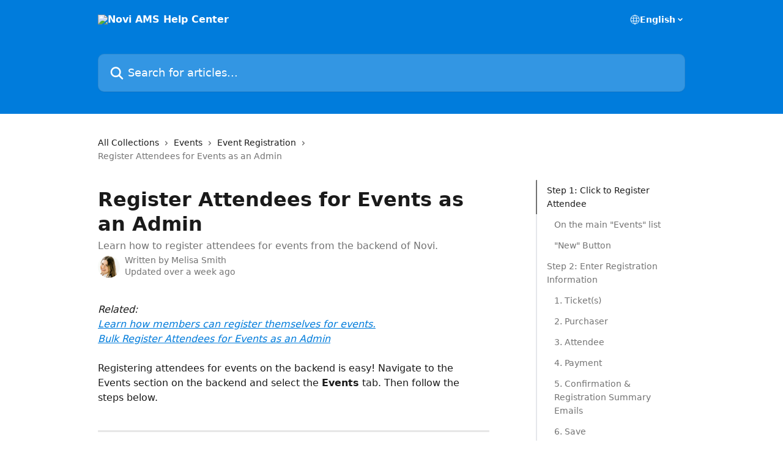

--- FILE ---
content_type: text/html; charset=utf-8
request_url: https://help.noviams.com/en/articles/1082836-register-attendees-for-events-as-an-admin
body_size: 22814
content:
<!DOCTYPE html><html lang="en"><head><meta charSet="utf-8" data-next-head=""/><title data-next-head="">Register Attendees for Events as an Admin | Novi AMS Help Center</title><meta property="og:title" content="Register Attendees for Events as an Admin | Novi AMS Help Center" data-next-head=""/><meta name="twitter:title" content="Register Attendees for Events as an Admin | Novi AMS Help Center" data-next-head=""/><meta property="og:description" content="Learn how to register attendees for events from the backend of Novi." data-next-head=""/><meta name="twitter:description" content="Learn how to register attendees for events from the backend of Novi." data-next-head=""/><meta name="description" content="Learn how to register attendees for events from the backend of Novi." data-next-head=""/><meta property="og:type" content="article" data-next-head=""/><meta name="robots" content="all" data-next-head=""/><meta name="viewport" content="width=device-width, initial-scale=1" data-next-head=""/><link href="https://intercom.help/novi-ams/assets/favicon" rel="icon" data-next-head=""/><link rel="canonical" href="https://help.noviams.com/en/articles/1082836-register-attendees-for-events-as-an-admin" data-next-head=""/><link rel="alternate" href="https://help.noviams.com/en/articles/1082836-register-attendees-for-events-as-an-admin" hrefLang="en" data-next-head=""/><link rel="alternate" href="https://help.noviams.com/en/articles/1082836-register-attendees-for-events-as-an-admin" hrefLang="x-default" data-next-head=""/><link nonce="Cm0OBX+1isJzCWgXO+npsOnFt15OMODVXsDMtp8yG64=" rel="preload" href="https://static.intercomassets.com/_next/static/css/3141721a1e975790.css" as="style"/><link nonce="Cm0OBX+1isJzCWgXO+npsOnFt15OMODVXsDMtp8yG64=" rel="stylesheet" href="https://static.intercomassets.com/_next/static/css/3141721a1e975790.css" data-n-g=""/><noscript data-n-css="Cm0OBX+1isJzCWgXO+npsOnFt15OMODVXsDMtp8yG64="></noscript><script defer="" nonce="Cm0OBX+1isJzCWgXO+npsOnFt15OMODVXsDMtp8yG64=" nomodule="" src="https://static.intercomassets.com/_next/static/chunks/polyfills-42372ed130431b0a.js"></script><script defer="" src="https://static.intercomassets.com/_next/static/chunks/7506.a4d4b38169fb1abb.js" nonce="Cm0OBX+1isJzCWgXO+npsOnFt15OMODVXsDMtp8yG64="></script><script src="https://static.intercomassets.com/_next/static/chunks/webpack-667cd6b3774ffaeb.js" nonce="Cm0OBX+1isJzCWgXO+npsOnFt15OMODVXsDMtp8yG64=" defer=""></script><script src="https://static.intercomassets.com/_next/static/chunks/framework-1f1b8d38c1d86c61.js" nonce="Cm0OBX+1isJzCWgXO+npsOnFt15OMODVXsDMtp8yG64=" defer=""></script><script src="https://static.intercomassets.com/_next/static/chunks/main-2c5e5f2c49cfa8a6.js" nonce="Cm0OBX+1isJzCWgXO+npsOnFt15OMODVXsDMtp8yG64=" defer=""></script><script src="https://static.intercomassets.com/_next/static/chunks/pages/_app-e1ef7ba820863143.js" nonce="Cm0OBX+1isJzCWgXO+npsOnFt15OMODVXsDMtp8yG64=" defer=""></script><script src="https://static.intercomassets.com/_next/static/chunks/d0502abb-aa607f45f5026044.js" nonce="Cm0OBX+1isJzCWgXO+npsOnFt15OMODVXsDMtp8yG64=" defer=""></script><script src="https://static.intercomassets.com/_next/static/chunks/6190-ef428f6633b5a03f.js" nonce="Cm0OBX+1isJzCWgXO+npsOnFt15OMODVXsDMtp8yG64=" defer=""></script><script src="https://static.intercomassets.com/_next/static/chunks/5729-6d79ddfe1353a77c.js" nonce="Cm0OBX+1isJzCWgXO+npsOnFt15OMODVXsDMtp8yG64=" defer=""></script><script src="https://static.intercomassets.com/_next/static/chunks/2384-242e4a028ba58b01.js" nonce="Cm0OBX+1isJzCWgXO+npsOnFt15OMODVXsDMtp8yG64=" defer=""></script><script src="https://static.intercomassets.com/_next/static/chunks/4835-9db7cd232aae5617.js" nonce="Cm0OBX+1isJzCWgXO+npsOnFt15OMODVXsDMtp8yG64=" defer=""></script><script src="https://static.intercomassets.com/_next/static/chunks/2735-6fafbb9ff4abfca1.js" nonce="Cm0OBX+1isJzCWgXO+npsOnFt15OMODVXsDMtp8yG64=" defer=""></script><script src="https://static.intercomassets.com/_next/static/chunks/pages/%5BhelpCenterIdentifier%5D/%5Blocale%5D/articles/%5BarticleSlug%5D-0426bb822f2fd459.js" nonce="Cm0OBX+1isJzCWgXO+npsOnFt15OMODVXsDMtp8yG64=" defer=""></script><script src="https://static.intercomassets.com/_next/static/7e1K3eo3oeKlAsbhZbrHM/_buildManifest.js" nonce="Cm0OBX+1isJzCWgXO+npsOnFt15OMODVXsDMtp8yG64=" defer=""></script><script src="https://static.intercomassets.com/_next/static/7e1K3eo3oeKlAsbhZbrHM/_ssgManifest.js" nonce="Cm0OBX+1isJzCWgXO+npsOnFt15OMODVXsDMtp8yG64=" defer=""></script><meta name="sentry-trace" content="67705568bb6cc7b6b4fc42d1a13fc55d-d471c7500713f3f4-0"/><meta name="baggage" content="sentry-environment=production,sentry-release=389cbaa7c7b88427c31f6ff365d99b3236e2d519,sentry-public_key=187f842308a64dea9f1f64d4b1b9c298,sentry-trace_id=67705568bb6cc7b6b4fc42d1a13fc55d,sentry-org_id=2129,sentry-sampled=false,sentry-sample_rand=0.7191446637049247,sentry-sample_rate=0"/><style id="__jsx-2707642222">:root{--body-bg: rgb(255, 255, 255);
--body-image: none;
--body-bg-rgb: 255, 255, 255;
--body-border: rgb(230, 230, 230);
--body-primary-color: #1a1a1a;
--body-secondary-color: #737373;
--body-reaction-bg: rgb(242, 242, 242);
--body-reaction-text-color: rgb(64, 64, 64);
--body-toc-active-border: #737373;
--body-toc-inactive-border: #f2f2f2;
--body-toc-inactive-color: #737373;
--body-toc-active-font-weight: 400;
--body-table-border: rgb(204, 204, 204);
--body-color: hsl(0, 0%, 0%);
--footer-bg: rgb(255, 255, 255);
--footer-image: none;
--footer-border: rgb(230, 230, 230);
--footer-color: hsl(211, 10%, 61%);
--header-bg: rgb(0, 124, 220);
--header-image: none;
--header-color: hsl(0, 0%, 100%);
--collection-card-bg: rgb(255, 255, 255);
--collection-card-image: none;
--collection-card-color: hsl(206, 100%, 43%);
--card-bg: rgb(255, 255, 255);
--card-border-color: rgb(230, 230, 230);
--card-border-inner-radius: 6px;
--card-border-radius: 8px;
--card-shadow: 0 1px 2px 0 rgb(0 0 0 / 0.05);
--search-bar-border-radius: 10px;
--search-bar-width: 100%;
--ticket-blue-bg-color: #dce1f9;
--ticket-blue-text-color: #334bfa;
--ticket-green-bg-color: #d7efdc;
--ticket-green-text-color: #0f7134;
--ticket-orange-bg-color: #ffebdb;
--ticket-orange-text-color: #b24d00;
--ticket-red-bg-color: #ffdbdb;
--ticket-red-text-color: #df2020;
--header-height: 245px;
--header-subheader-background-color: #000000;
--header-subheader-font-color: #FFFFFF;
--content-block-bg: rgb(255, 255, 255);
--content-block-image: none;
--content-block-color: hsl(0, 0%, 10%);
--content-block-button-bg: rgb(51, 75, 250);
--content-block-button-image: none;
--content-block-button-color: hsl(0, 0%, 100%);
--content-block-button-radius: 6px;
--primary-color: hsl(206, 100%, 43%);
--primary-color-alpha-10: hsla(206, 100%, 43%, 0.1);
--primary-color-alpha-60: hsla(206, 100%, 43%, 0.6);
--text-on-primary-color: #1a1a1a}</style><style id="__jsx-1611979459">:root{--font-family-primary: system-ui, "Segoe UI", "Roboto", "Helvetica", "Arial", sans-serif, "Apple Color Emoji", "Segoe UI Emoji", "Segoe UI Symbol"}</style><style id="__jsx-2466147061">:root{--font-family-secondary: system-ui, "Segoe UI", "Roboto", "Helvetica", "Arial", sans-serif, "Apple Color Emoji", "Segoe UI Emoji", "Segoe UI Symbol"}</style><style id="__jsx-cf6f0ea00fa5c760">.fade-background.jsx-cf6f0ea00fa5c760{background:radial-gradient(333.38%100%at 50%0%,rgba(var(--body-bg-rgb),0)0%,rgba(var(--body-bg-rgb),.00925356)11.67%,rgba(var(--body-bg-rgb),.0337355)21.17%,rgba(var(--body-bg-rgb),.0718242)28.85%,rgba(var(--body-bg-rgb),.121898)35.03%,rgba(var(--body-bg-rgb),.182336)40.05%,rgba(var(--body-bg-rgb),.251516)44.25%,rgba(var(--body-bg-rgb),.327818)47.96%,rgba(var(--body-bg-rgb),.409618)51.51%,rgba(var(--body-bg-rgb),.495297)55.23%,rgba(var(--body-bg-rgb),.583232)59.47%,rgba(var(--body-bg-rgb),.671801)64.55%,rgba(var(--body-bg-rgb),.759385)70.81%,rgba(var(--body-bg-rgb),.84436)78.58%,rgba(var(--body-bg-rgb),.9551)88.2%,rgba(var(--body-bg-rgb),1)100%),var(--header-image),var(--header-bg);background-size:cover;background-position-x:center}</style><style id="__jsx-27f84a20f81f6ce9">.table-of-contents::-webkit-scrollbar{width:8px}.table-of-contents::-webkit-scrollbar-thumb{background-color:#f2f2f2;border-radius:8px}</style><style id="__jsx-a49d9ef8a9865a27">.table_of_contents.jsx-a49d9ef8a9865a27{max-width:260px;min-width:260px}</style><style id="__jsx-62724fba150252e0">.related_articles section a{color:initial}</style><style id="__jsx-4bed0c08ce36899e">.article_body a:not(.intercom-h2b-button){color:var(--primary-color)}article a.intercom-h2b-button{background-color:var(--primary-color);border:0}.zendesk-article table{overflow-x:scroll!important;display:block!important;height:auto!important}.intercom-interblocks-unordered-nested-list ul,.intercom-interblocks-ordered-nested-list ol{margin-top:16px;margin-bottom:16px}.intercom-interblocks-unordered-nested-list ul .intercom-interblocks-unordered-nested-list ul,.intercom-interblocks-unordered-nested-list ul .intercom-interblocks-ordered-nested-list ol,.intercom-interblocks-ordered-nested-list ol .intercom-interblocks-ordered-nested-list ol,.intercom-interblocks-ordered-nested-list ol .intercom-interblocks-unordered-nested-list ul{margin-top:0;margin-bottom:0}.intercom-interblocks-image a:focus{outline-offset:3px}</style></head><body><div id="__next"><div dir="ltr" class="h-full w-full"><a href="#main-content" class="sr-only font-bold text-header-color focus:not-sr-only focus:absolute focus:left-4 focus:top-4 focus:z-50" aria-roledescription="Link, Press control-option-right-arrow to exit">Skip to main content</a><main class="header__lite"><header id="header" data-testid="header" class="jsx-cf6f0ea00fa5c760 flex flex-col text-header-color"><div class="jsx-cf6f0ea00fa5c760 relative flex grow flex-col mb-9 bg-header-bg bg-header-image bg-cover bg-center pb-9"><div id="sr-announcement" aria-live="polite" class="jsx-cf6f0ea00fa5c760 sr-only"></div><div class="jsx-cf6f0ea00fa5c760 flex h-full flex-col items-center marker:shrink-0"><section class="relative flex w-full flex-col mb-6 pb-6"><div class="header__meta_wrapper flex justify-center px-5 pt-6 leading-none sm:px-10"><div class="flex items-center w-240" data-testid="subheader-container"><div class="mo__body header__site_name"><div class="header__logo"><a href="/en/"><img src="https://downloads.intercomcdn.com/i/o/13364/f6d006c1e9cd02be3264904c/noviAMS_logo_intercom.png" height="100" alt="Novi AMS Help Center"/></a></div></div><div><div class="flex items-center font-semibold"><div class="flex items-center md:hidden" data-testid="small-screen-children"><button class="flex items-center border-none bg-transparent px-1.5" data-testid="hamburger-menu-button" aria-label="Open menu"><svg width="24" height="24" viewBox="0 0 16 16" xmlns="http://www.w3.org/2000/svg" class="fill-current"><path d="M1.86861 2C1.38889 2 1 2.3806 1 2.85008C1 3.31957 1.38889 3.70017 1.86861 3.70017H14.1314C14.6111 3.70017 15 3.31957 15 2.85008C15 2.3806 14.6111 2 14.1314 2H1.86861Z"></path><path d="M1 8C1 7.53051 1.38889 7.14992 1.86861 7.14992H14.1314C14.6111 7.14992 15 7.53051 15 8C15 8.46949 14.6111 8.85008 14.1314 8.85008H1.86861C1.38889 8.85008 1 8.46949 1 8Z"></path><path d="M1 13.1499C1 12.6804 1.38889 12.2998 1.86861 12.2998H14.1314C14.6111 12.2998 15 12.6804 15 13.1499C15 13.6194 14.6111 14 14.1314 14H1.86861C1.38889 14 1 13.6194 1 13.1499Z"></path></svg></button><div class="fixed right-0 top-0 z-50 h-full w-full hidden" data-testid="hamburger-menu"><div class="flex h-full w-full justify-end bg-black bg-opacity-30"><div class="flex h-fit w-full flex-col bg-white opacity-100 sm:h-full sm:w-1/2"><button class="text-body-font flex items-center self-end border-none bg-transparent pr-6 pt-6" data-testid="hamburger-menu-close-button" aria-label="Close menu"><svg width="24" height="24" viewBox="0 0 16 16" xmlns="http://www.w3.org/2000/svg"><path d="M3.5097 3.5097C3.84165 3.17776 4.37984 3.17776 4.71178 3.5097L7.99983 6.79775L11.2879 3.5097C11.6198 3.17776 12.158 3.17776 12.49 3.5097C12.8219 3.84165 12.8219 4.37984 12.49 4.71178L9.20191 7.99983L12.49 11.2879C12.8219 11.6198 12.8219 12.158 12.49 12.49C12.158 12.8219 11.6198 12.8219 11.2879 12.49L7.99983 9.20191L4.71178 12.49C4.37984 12.8219 3.84165 12.8219 3.5097 12.49C3.17776 12.158 3.17776 11.6198 3.5097 11.2879L6.79775 7.99983L3.5097 4.71178C3.17776 4.37984 3.17776 3.84165 3.5097 3.5097Z"></path></svg></button><nav class="flex flex-col pl-4 text-black"><div class="relative cursor-pointer has-[:focus]:outline"><select class="peer absolute z-10 block h-6 w-full cursor-pointer opacity-0 md:text-base" aria-label="Change language" id="language-selector"><option value="/en/articles/1082836-register-attendees-for-events-as-an-admin" class="text-black" selected="">English</option></select><div class="mb-10 ml-5 flex items-center gap-1 text-md hover:opacity-80 peer-hover:opacity-80 md:m-0 md:ml-3 md:text-base" aria-hidden="true"><svg id="locale-picker-globe" width="16" height="16" viewBox="0 0 16 16" fill="none" xmlns="http://www.w3.org/2000/svg" class="shrink-0" aria-hidden="true"><path d="M8 15C11.866 15 15 11.866 15 8C15 4.13401 11.866 1 8 1C4.13401 1 1 4.13401 1 8C1 11.866 4.13401 15 8 15Z" stroke="currentColor" stroke-linecap="round" stroke-linejoin="round"></path><path d="M8 15C9.39949 15 10.534 11.866 10.534 8C10.534 4.13401 9.39949 1 8 1C6.60051 1 5.466 4.13401 5.466 8C5.466 11.866 6.60051 15 8 15Z" stroke="currentColor" stroke-linecap="round" stroke-linejoin="round"></path><path d="M1.448 5.75989H14.524" stroke="currentColor" stroke-linecap="round" stroke-linejoin="round"></path><path d="M1.448 10.2402H14.524" stroke="currentColor" stroke-linecap="round" stroke-linejoin="round"></path></svg>English<svg id="locale-picker-arrow" width="16" height="16" viewBox="0 0 16 16" fill="none" xmlns="http://www.w3.org/2000/svg" class="shrink-0" aria-hidden="true"><path d="M5 6.5L8.00093 9.5L11 6.50187" stroke="currentColor" stroke-width="1.5" stroke-linecap="round" stroke-linejoin="round"></path></svg></div></div></nav></div></div></div></div><nav class="hidden items-center md:flex" data-testid="large-screen-children"><div class="relative cursor-pointer has-[:focus]:outline"><select class="peer absolute z-10 block h-6 w-full cursor-pointer opacity-0 md:text-base" aria-label="Change language" id="language-selector"><option value="/en/articles/1082836-register-attendees-for-events-as-an-admin" class="text-black" selected="">English</option></select><div class="mb-10 ml-5 flex items-center gap-1 text-md hover:opacity-80 peer-hover:opacity-80 md:m-0 md:ml-3 md:text-base" aria-hidden="true"><svg id="locale-picker-globe" width="16" height="16" viewBox="0 0 16 16" fill="none" xmlns="http://www.w3.org/2000/svg" class="shrink-0" aria-hidden="true"><path d="M8 15C11.866 15 15 11.866 15 8C15 4.13401 11.866 1 8 1C4.13401 1 1 4.13401 1 8C1 11.866 4.13401 15 8 15Z" stroke="currentColor" stroke-linecap="round" stroke-linejoin="round"></path><path d="M8 15C9.39949 15 10.534 11.866 10.534 8C10.534 4.13401 9.39949 1 8 1C6.60051 1 5.466 4.13401 5.466 8C5.466 11.866 6.60051 15 8 15Z" stroke="currentColor" stroke-linecap="round" stroke-linejoin="round"></path><path d="M1.448 5.75989H14.524" stroke="currentColor" stroke-linecap="round" stroke-linejoin="round"></path><path d="M1.448 10.2402H14.524" stroke="currentColor" stroke-linecap="round" stroke-linejoin="round"></path></svg>English<svg id="locale-picker-arrow" width="16" height="16" viewBox="0 0 16 16" fill="none" xmlns="http://www.w3.org/2000/svg" class="shrink-0" aria-hidden="true"><path d="M5 6.5L8.00093 9.5L11 6.50187" stroke="currentColor" stroke-width="1.5" stroke-linecap="round" stroke-linejoin="round"></path></svg></div></div></nav></div></div></div></div></section><section class="relative mx-5 flex h-full w-full flex-col items-center px-5 sm:px-10"><div class="flex h-full max-w-full flex-col w-240 justify-end" data-testid="main-header-container"><div id="search-bar" class="relative w-full"><form action="/en/" autoComplete="off"><div class="flex w-full flex-col items-start"><div class="relative flex w-full sm:w-search-bar"><label for="search-input" class="sr-only">Search for articles...</label><input id="search-input" type="text" autoComplete="off" class="peer w-full rounded-search-bar border border-black-alpha-8 bg-white-alpha-20 p-4 ps-12 font-secondary text-lg text-header-color shadow-search-bar outline-none transition ease-linear placeholder:text-header-color hover:bg-white-alpha-27 hover:shadow-search-bar-hover focus:border-transparent focus:bg-white focus:text-black-10 focus:shadow-search-bar-focused placeholder:focus:text-black-45" placeholder="Search for articles..." name="q" aria-label="Search for articles..." value=""/><div class="absolute inset-y-0 start-0 flex items-center fill-header-color peer-focus-visible:fill-black-45 pointer-events-none ps-5"><svg width="22" height="21" viewBox="0 0 22 21" xmlns="http://www.w3.org/2000/svg" class="fill-inherit" aria-hidden="true"><path fill-rule="evenodd" clip-rule="evenodd" d="M3.27485 8.7001C3.27485 5.42781 5.92757 2.7751 9.19985 2.7751C12.4721 2.7751 15.1249 5.42781 15.1249 8.7001C15.1249 11.9724 12.4721 14.6251 9.19985 14.6251C5.92757 14.6251 3.27485 11.9724 3.27485 8.7001ZM9.19985 0.225098C4.51924 0.225098 0.724854 4.01948 0.724854 8.7001C0.724854 13.3807 4.51924 17.1751 9.19985 17.1751C11.0802 17.1751 12.8176 16.5627 14.2234 15.5265L19.0981 20.4013C19.5961 20.8992 20.4033 20.8992 20.9013 20.4013C21.3992 19.9033 21.3992 19.0961 20.9013 18.5981L16.0264 13.7233C17.0625 12.3176 17.6749 10.5804 17.6749 8.7001C17.6749 4.01948 13.8805 0.225098 9.19985 0.225098Z"></path></svg></div></div></div></form></div></div></section></div></div></header><div class="z-1 flex shrink-0 grow basis-auto justify-center px-5 sm:px-10"><section data-testid="main-content" id="main-content" class="max-w-full w-240"><section data-testid="article-section" class="section section__article"><div class="flex-row-reverse justify-between flex"><div class="jsx-a49d9ef8a9865a27 w-61 sticky top-8 ml-7 max-w-61 self-start max-lg:hidden mt-16"><div class="jsx-27f84a20f81f6ce9 table-of-contents max-h-[calc(100vh-96px)] overflow-y-auto rounded-2xl text-body-primary-color hover:text-primary max-lg:border max-lg:border-solid max-lg:border-body-border max-lg:shadow-solid-1"><div data-testid="toc-dropdown" class="jsx-27f84a20f81f6ce9 hidden cursor-pointer justify-between border-b max-lg:flex max-lg:flex-row max-lg:border-x-0 max-lg:border-t-0 max-lg:border-solid max-lg:border-b-body-border"><div class="jsx-27f84a20f81f6ce9 my-2 max-lg:pl-4">Table of contents</div><div class="jsx-27f84a20f81f6ce9 "><svg class="ml-2 mr-4 mt-3 transition-transform" transform="rotate(180)" width="16" height="16" fill="none" xmlns="http://www.w3.org/2000/svg"><path fill-rule="evenodd" clip-rule="evenodd" d="M3.93353 5.93451C4.24595 5.62209 4.75248 5.62209 5.0649 5.93451L7.99922 8.86882L10.9335 5.93451C11.246 5.62209 11.7525 5.62209 12.0649 5.93451C12.3773 6.24693 12.3773 6.75346 12.0649 7.06588L8.5649 10.5659C8.25249 10.8783 7.74595 10.8783 7.43353 10.5659L3.93353 7.06588C3.62111 6.75346 3.62111 6.24693 3.93353 5.93451Z" fill="currentColor"></path></svg></div></div><div data-testid="toc-body" class="jsx-27f84a20f81f6ce9 my-2"><section data-testid="toc-section-0" class="jsx-27f84a20f81f6ce9 flex border-y-0 border-e-0 border-s-2 border-solid py-1.5 max-lg:border-none border-body-toc-active-border px-4"><a id="#step-1-click-to-register-attendee" href="#step-1-click-to-register-attendee" data-testid="toc-link-0" class="jsx-27f84a20f81f6ce9 w-full no-underline hover:text-body-primary-color max-lg:inline-block max-lg:text-body-primary-color max-lg:hover:text-primary lg:text-base font-toc-active text-body-primary-color"></a></section><section data-testid="toc-section-1" class="jsx-27f84a20f81f6ce9 flex border-y-0 border-e-0 border-s-2 border-solid py-1.5 max-lg:border-none px-7"><a id="#a-event-list" href="#a-event-list" data-testid="toc-link-1" class="jsx-27f84a20f81f6ce9 w-full no-underline hover:text-body-primary-color max-lg:inline-block max-lg:text-body-primary-color max-lg:hover:text-primary lg:text-base text-body-toc-inactive-color"></a></section><section data-testid="toc-section-2" class="jsx-27f84a20f81f6ce9 flex border-y-0 border-e-0 border-s-2 border-solid py-1.5 max-lg:border-none px-7"><a id="#c-new-button" href="#c-new-button" data-testid="toc-link-2" class="jsx-27f84a20f81f6ce9 w-full no-underline hover:text-body-primary-color max-lg:inline-block max-lg:text-body-primary-color max-lg:hover:text-primary lg:text-base text-body-toc-inactive-color"></a></section><section data-testid="toc-section-3" class="jsx-27f84a20f81f6ce9 flex border-y-0 border-e-0 border-s-2 border-solid py-1.5 max-lg:border-none px-4"><a id="#step-2-enter-registration-info" href="#step-2-enter-registration-info" data-testid="toc-link-3" class="jsx-27f84a20f81f6ce9 w-full no-underline hover:text-body-primary-color max-lg:inline-block max-lg:text-body-primary-color max-lg:hover:text-primary lg:text-base text-body-toc-inactive-color"></a></section><section data-testid="toc-section-4" class="jsx-27f84a20f81f6ce9 flex border-y-0 border-e-0 border-s-2 border-solid py-1.5 max-lg:border-none px-7"><a id="#h_a0f2a50d1d" href="#h_a0f2a50d1d" data-testid="toc-link-4" class="jsx-27f84a20f81f6ce9 w-full no-underline hover:text-body-primary-color max-lg:inline-block max-lg:text-body-primary-color max-lg:hover:text-primary lg:text-base text-body-toc-inactive-color"></a></section><section data-testid="toc-section-5" class="jsx-27f84a20f81f6ce9 flex border-y-0 border-e-0 border-s-2 border-solid py-1.5 max-lg:border-none px-7"><a id="#h_77950e8160" href="#h_77950e8160" data-testid="toc-link-5" class="jsx-27f84a20f81f6ce9 w-full no-underline hover:text-body-primary-color max-lg:inline-block max-lg:text-body-primary-color max-lg:hover:text-primary lg:text-base text-body-toc-inactive-color"></a></section><section data-testid="toc-section-6" class="jsx-27f84a20f81f6ce9 flex border-y-0 border-e-0 border-s-2 border-solid py-1.5 max-lg:border-none px-7"><a id="#h_a5488370cc" href="#h_a5488370cc" data-testid="toc-link-6" class="jsx-27f84a20f81f6ce9 w-full no-underline hover:text-body-primary-color max-lg:inline-block max-lg:text-body-primary-color max-lg:hover:text-primary lg:text-base text-body-toc-inactive-color"></a></section><section data-testid="toc-section-7" class="jsx-27f84a20f81f6ce9 flex border-y-0 border-e-0 border-s-2 border-solid py-1.5 max-lg:border-none px-7"><a id="#h_5fa4d8ff24" href="#h_5fa4d8ff24" data-testid="toc-link-7" class="jsx-27f84a20f81f6ce9 w-full no-underline hover:text-body-primary-color max-lg:inline-block max-lg:text-body-primary-color max-lg:hover:text-primary lg:text-base text-body-toc-inactive-color"></a></section><section data-testid="toc-section-8" class="jsx-27f84a20f81f6ce9 flex border-y-0 border-e-0 border-s-2 border-solid py-1.5 max-lg:border-none px-7"><a id="#h_6f2b3b2606" href="#h_6f2b3b2606" data-testid="toc-link-8" class="jsx-27f84a20f81f6ce9 w-full no-underline hover:text-body-primary-color max-lg:inline-block max-lg:text-body-primary-color max-lg:hover:text-primary lg:text-base text-body-toc-inactive-color"></a></section><section data-testid="toc-section-9" class="jsx-27f84a20f81f6ce9 flex border-y-0 border-e-0 border-s-2 border-solid py-1.5 max-lg:border-none px-7"><a id="#h_32de42e8d3" href="#h_32de42e8d3" data-testid="toc-link-9" class="jsx-27f84a20f81f6ce9 w-full no-underline hover:text-body-primary-color max-lg:inline-block max-lg:text-body-primary-color max-lg:hover:text-primary lg:text-base text-body-toc-inactive-color"></a></section><section data-testid="toc-section-10" class="jsx-27f84a20f81f6ce9 flex border-y-0 border-e-0 border-s-2 border-solid py-1.5 max-lg:border-none px-7"><a id="#h_68db7fe508" href="#h_68db7fe508" data-testid="toc-link-10" class="jsx-27f84a20f81f6ce9 w-full no-underline hover:text-body-primary-color max-lg:inline-block max-lg:text-body-primary-color max-lg:hover:text-primary lg:text-base text-body-toc-inactive-color"></a></section><section data-testid="toc-section-11" class="jsx-27f84a20f81f6ce9 flex border-y-0 border-e-0 border-s-2 border-solid py-1.5 max-lg:border-none px-4"><a id="#register-event-attendees-at-no-charge-from-the-backend" href="#register-event-attendees-at-no-charge-from-the-backend" data-testid="toc-link-11" class="jsx-27f84a20f81f6ce9 w-full no-underline hover:text-body-primary-color max-lg:inline-block max-lg:text-body-primary-color max-lg:hover:text-primary lg:text-base text-body-toc-inactive-color"></a></section><section data-testid="toc-section-12" class="jsx-27f84a20f81f6ce9 flex border-y-0 border-e-0 border-s-2 border-solid py-1.5 max-lg:border-none px-7"><a id="#if-you-do-not-want-to-charge-for-an-event-registration-toggle-the-charge-for-registration-setting-to-off" href="#if-you-do-not-want-to-charge-for-an-event-registration-toggle-the-charge-for-registration-setting-to-off" data-testid="toc-link-12" class="jsx-27f84a20f81f6ce9 w-full no-underline hover:text-body-primary-color max-lg:inline-block max-lg:text-body-primary-color max-lg:hover:text-primary lg:text-base text-body-toc-inactive-color"></a></section></div></div></div><div class="relative z-3 w-full lg:max-w-160 "><div class="flex pb-6 max-md:pb-2 lg:max-w-160"><div tabindex="-1" class="focus:outline-none"><div class="flex flex-wrap items-baseline pb-4 text-base" tabindex="0" role="navigation" aria-label="Breadcrumb"><a href="/en/" class="pr-2 text-body-primary-color no-underline hover:text-body-secondary-color">All Collections</a><div class="pr-2" aria-hidden="true"><svg width="6" height="10" viewBox="0 0 6 10" class="block h-2 w-2 fill-body-secondary-color rtl:rotate-180" xmlns="http://www.w3.org/2000/svg"><path fill-rule="evenodd" clip-rule="evenodd" d="M0.648862 0.898862C0.316916 1.23081 0.316916 1.769 0.648862 2.10094L3.54782 4.9999L0.648862 7.89886C0.316916 8.23081 0.316917 8.769 0.648862 9.10094C0.980808 9.43289 1.519 9.43289 1.85094 9.10094L5.35094 5.60094C5.68289 5.269 5.68289 4.73081 5.35094 4.39886L1.85094 0.898862C1.519 0.566916 0.980807 0.566916 0.648862 0.898862Z"></path></svg></div><a href="https://help.noviams.com/en/collections/159640-events" class="pr-2 text-body-primary-color no-underline hover:text-body-secondary-color" data-testid="breadcrumb-0">Events</a><div class="pr-2" aria-hidden="true"><svg width="6" height="10" viewBox="0 0 6 10" class="block h-2 w-2 fill-body-secondary-color rtl:rotate-180" xmlns="http://www.w3.org/2000/svg"><path fill-rule="evenodd" clip-rule="evenodd" d="M0.648862 0.898862C0.316916 1.23081 0.316916 1.769 0.648862 2.10094L3.54782 4.9999L0.648862 7.89886C0.316916 8.23081 0.316917 8.769 0.648862 9.10094C0.980808 9.43289 1.519 9.43289 1.85094 9.10094L5.35094 5.60094C5.68289 5.269 5.68289 4.73081 5.35094 4.39886L1.85094 0.898862C1.519 0.566916 0.980807 0.566916 0.648862 0.898862Z"></path></svg></div><a href="https://help.noviams.com/en/collections/159777-event-registration" class="pr-2 text-body-primary-color no-underline hover:text-body-secondary-color" data-testid="breadcrumb-1">Event Registration</a><div class="pr-2" aria-hidden="true"><svg width="6" height="10" viewBox="0 0 6 10" class="block h-2 w-2 fill-body-secondary-color rtl:rotate-180" xmlns="http://www.w3.org/2000/svg"><path fill-rule="evenodd" clip-rule="evenodd" d="M0.648862 0.898862C0.316916 1.23081 0.316916 1.769 0.648862 2.10094L3.54782 4.9999L0.648862 7.89886C0.316916 8.23081 0.316917 8.769 0.648862 9.10094C0.980808 9.43289 1.519 9.43289 1.85094 9.10094L5.35094 5.60094C5.68289 5.269 5.68289 4.73081 5.35094 4.39886L1.85094 0.898862C1.519 0.566916 0.980807 0.566916 0.648862 0.898862Z"></path></svg></div><div class="text-body-secondary-color">Register Attendees for Events as an Admin</div></div></div></div><div class=""><div class="article intercom-force-break"><div class="mb-10 max-lg:mb-6"><div class="flex flex-col gap-4"><div class="flex flex-col"><h1 class="mb-1 font-primary text-2xl font-bold leading-10 text-body-primary-color">Register Attendees for Events as an Admin</h1><div class="text-md font-normal leading-normal text-body-secondary-color"><p>Learn how to register attendees for events from the backend of Novi.</p></div></div><div class="avatar"><div class="avatar__photo"><img width="24" height="24" src="https://static.intercomassets.com/avatars/706415/square_128/melisa-1642626023.png" alt="Melisa Smith avatar" class="inline-flex items-center justify-center rounded-full bg-primary text-lg font-bold leading-6 text-primary-text shadow-solid-2 shadow-body-bg [&amp;:nth-child(n+2)]:hidden lg:[&amp;:nth-child(n+2)]:inline-flex h-8 w-8 sm:h-9 sm:w-9"/></div><div class="avatar__info -mt-0.5 text-base"><span class="text-body-secondary-color"><div>Written by <span>Melisa Smith</span></div> <!-- -->Updated over a week ago</span></div></div></div></div><div class="jsx-4bed0c08ce36899e flex-col"><div class="jsx-4bed0c08ce36899e mb-7 ml-0 text-md max-messenger:mb-6 lg:hidden"><div class="jsx-27f84a20f81f6ce9 table-of-contents max-h-[calc(100vh-96px)] overflow-y-auto rounded-2xl text-body-primary-color hover:text-primary max-lg:border max-lg:border-solid max-lg:border-body-border max-lg:shadow-solid-1"><div data-testid="toc-dropdown" class="jsx-27f84a20f81f6ce9 hidden cursor-pointer justify-between border-b max-lg:flex max-lg:flex-row max-lg:border-x-0 max-lg:border-t-0 max-lg:border-solid max-lg:border-b-body-border border-b-0"><div class="jsx-27f84a20f81f6ce9 my-2 max-lg:pl-4">Table of contents</div><div class="jsx-27f84a20f81f6ce9 "><svg class="ml-2 mr-4 mt-3 transition-transform" transform="" width="16" height="16" fill="none" xmlns="http://www.w3.org/2000/svg"><path fill-rule="evenodd" clip-rule="evenodd" d="M3.93353 5.93451C4.24595 5.62209 4.75248 5.62209 5.0649 5.93451L7.99922 8.86882L10.9335 5.93451C11.246 5.62209 11.7525 5.62209 12.0649 5.93451C12.3773 6.24693 12.3773 6.75346 12.0649 7.06588L8.5649 10.5659C8.25249 10.8783 7.74595 10.8783 7.43353 10.5659L3.93353 7.06588C3.62111 6.75346 3.62111 6.24693 3.93353 5.93451Z" fill="currentColor"></path></svg></div></div><div data-testid="toc-body" class="jsx-27f84a20f81f6ce9 hidden my-2"><section data-testid="toc-section-0" class="jsx-27f84a20f81f6ce9 flex border-y-0 border-e-0 border-s-2 border-solid py-1.5 max-lg:border-none border-body-toc-active-border px-4"><a id="#step-1-click-to-register-attendee" href="#step-1-click-to-register-attendee" data-testid="toc-link-0" class="jsx-27f84a20f81f6ce9 w-full no-underline hover:text-body-primary-color max-lg:inline-block max-lg:text-body-primary-color max-lg:hover:text-primary lg:text-base font-toc-active text-body-primary-color"></a></section><section data-testid="toc-section-1" class="jsx-27f84a20f81f6ce9 flex border-y-0 border-e-0 border-s-2 border-solid py-1.5 max-lg:border-none px-7"><a id="#a-event-list" href="#a-event-list" data-testid="toc-link-1" class="jsx-27f84a20f81f6ce9 w-full no-underline hover:text-body-primary-color max-lg:inline-block max-lg:text-body-primary-color max-lg:hover:text-primary lg:text-base text-body-toc-inactive-color"></a></section><section data-testid="toc-section-2" class="jsx-27f84a20f81f6ce9 flex border-y-0 border-e-0 border-s-2 border-solid py-1.5 max-lg:border-none px-7"><a id="#c-new-button" href="#c-new-button" data-testid="toc-link-2" class="jsx-27f84a20f81f6ce9 w-full no-underline hover:text-body-primary-color max-lg:inline-block max-lg:text-body-primary-color max-lg:hover:text-primary lg:text-base text-body-toc-inactive-color"></a></section><section data-testid="toc-section-3" class="jsx-27f84a20f81f6ce9 flex border-y-0 border-e-0 border-s-2 border-solid py-1.5 max-lg:border-none px-4"><a id="#step-2-enter-registration-info" href="#step-2-enter-registration-info" data-testid="toc-link-3" class="jsx-27f84a20f81f6ce9 w-full no-underline hover:text-body-primary-color max-lg:inline-block max-lg:text-body-primary-color max-lg:hover:text-primary lg:text-base text-body-toc-inactive-color"></a></section><section data-testid="toc-section-4" class="jsx-27f84a20f81f6ce9 flex border-y-0 border-e-0 border-s-2 border-solid py-1.5 max-lg:border-none px-7"><a id="#h_a0f2a50d1d" href="#h_a0f2a50d1d" data-testid="toc-link-4" class="jsx-27f84a20f81f6ce9 w-full no-underline hover:text-body-primary-color max-lg:inline-block max-lg:text-body-primary-color max-lg:hover:text-primary lg:text-base text-body-toc-inactive-color"></a></section><section data-testid="toc-section-5" class="jsx-27f84a20f81f6ce9 flex border-y-0 border-e-0 border-s-2 border-solid py-1.5 max-lg:border-none px-7"><a id="#h_77950e8160" href="#h_77950e8160" data-testid="toc-link-5" class="jsx-27f84a20f81f6ce9 w-full no-underline hover:text-body-primary-color max-lg:inline-block max-lg:text-body-primary-color max-lg:hover:text-primary lg:text-base text-body-toc-inactive-color"></a></section><section data-testid="toc-section-6" class="jsx-27f84a20f81f6ce9 flex border-y-0 border-e-0 border-s-2 border-solid py-1.5 max-lg:border-none px-7"><a id="#h_a5488370cc" href="#h_a5488370cc" data-testid="toc-link-6" class="jsx-27f84a20f81f6ce9 w-full no-underline hover:text-body-primary-color max-lg:inline-block max-lg:text-body-primary-color max-lg:hover:text-primary lg:text-base text-body-toc-inactive-color"></a></section><section data-testid="toc-section-7" class="jsx-27f84a20f81f6ce9 flex border-y-0 border-e-0 border-s-2 border-solid py-1.5 max-lg:border-none px-7"><a id="#h_5fa4d8ff24" href="#h_5fa4d8ff24" data-testid="toc-link-7" class="jsx-27f84a20f81f6ce9 w-full no-underline hover:text-body-primary-color max-lg:inline-block max-lg:text-body-primary-color max-lg:hover:text-primary lg:text-base text-body-toc-inactive-color"></a></section><section data-testid="toc-section-8" class="jsx-27f84a20f81f6ce9 flex border-y-0 border-e-0 border-s-2 border-solid py-1.5 max-lg:border-none px-7"><a id="#h_6f2b3b2606" href="#h_6f2b3b2606" data-testid="toc-link-8" class="jsx-27f84a20f81f6ce9 w-full no-underline hover:text-body-primary-color max-lg:inline-block max-lg:text-body-primary-color max-lg:hover:text-primary lg:text-base text-body-toc-inactive-color"></a></section><section data-testid="toc-section-9" class="jsx-27f84a20f81f6ce9 flex border-y-0 border-e-0 border-s-2 border-solid py-1.5 max-lg:border-none px-7"><a id="#h_32de42e8d3" href="#h_32de42e8d3" data-testid="toc-link-9" class="jsx-27f84a20f81f6ce9 w-full no-underline hover:text-body-primary-color max-lg:inline-block max-lg:text-body-primary-color max-lg:hover:text-primary lg:text-base text-body-toc-inactive-color"></a></section><section data-testid="toc-section-10" class="jsx-27f84a20f81f6ce9 flex border-y-0 border-e-0 border-s-2 border-solid py-1.5 max-lg:border-none px-7"><a id="#h_68db7fe508" href="#h_68db7fe508" data-testid="toc-link-10" class="jsx-27f84a20f81f6ce9 w-full no-underline hover:text-body-primary-color max-lg:inline-block max-lg:text-body-primary-color max-lg:hover:text-primary lg:text-base text-body-toc-inactive-color"></a></section><section data-testid="toc-section-11" class="jsx-27f84a20f81f6ce9 flex border-y-0 border-e-0 border-s-2 border-solid py-1.5 max-lg:border-none px-4"><a id="#register-event-attendees-at-no-charge-from-the-backend" href="#register-event-attendees-at-no-charge-from-the-backend" data-testid="toc-link-11" class="jsx-27f84a20f81f6ce9 w-full no-underline hover:text-body-primary-color max-lg:inline-block max-lg:text-body-primary-color max-lg:hover:text-primary lg:text-base text-body-toc-inactive-color"></a></section><section data-testid="toc-section-12" class="jsx-27f84a20f81f6ce9 flex border-y-0 border-e-0 border-s-2 border-solid py-1.5 max-lg:border-none px-7"><a id="#if-you-do-not-want-to-charge-for-an-event-registration-toggle-the-charge-for-registration-setting-to-off" href="#if-you-do-not-want-to-charge-for-an-event-registration-toggle-the-charge-for-registration-setting-to-off" data-testid="toc-link-12" class="jsx-27f84a20f81f6ce9 w-full no-underline hover:text-body-primary-color max-lg:inline-block max-lg:text-body-primary-color max-lg:hover:text-primary lg:text-base text-body-toc-inactive-color"></a></section></div></div></div><div class="jsx-4bed0c08ce36899e article_body"><article class="jsx-4bed0c08ce36899e "><div class="intercom-interblocks-paragraph no-margin intercom-interblocks-align-left"><p><i>Related: </i></p></div><div class="intercom-interblocks-paragraph no-margin intercom-interblocks-align-left"><p><i><a href="https://help.noviams.com/en/articles/1524245-member-event-registration-from-frontend-website">Learn how members can register themselves for events.</a></i><br/>​<i><a href="https://help.noviams.com/en/articles/8827448-bulk-register-attendees-for-events-as-an-admin">Bulk Register Attendees for Events as an Admin</a></i><br/>​<br/>Registering attendees for events on the backend is easy! Navigate to the Events section on the backend and select the <b>Events</b> tab. Then follow the steps below.</p></div><div class="intercom-interblocks-paragraph no-margin intercom-interblocks-align-left"><p> </p></div><div class="intercom-interblocks-horizontal-rule"><hr/></div><div class="intercom-interblocks-heading intercom-interblocks-align-left"><h1 id="step-1-click-to-register-attendee">Step 1: Click to Register Attendee</h1></div><div class="intercom-interblocks-paragraph no-margin intercom-interblocks-align-left"><p>There are multiple places on the backend where admins can create a new registration for an attendee. </p></div><div class="intercom-interblocks-paragraph no-margin intercom-interblocks-align-left"><p> </p></div><div class="intercom-interblocks-subheading intercom-interblocks-align-left"><h2 id="a-event-list">On the main &quot;Events&quot; list</h2></div><div class="intercom-interblocks-paragraph no-margin intercom-interblocks-align-left"><p>In the Action column (far right), click the &quot;Register&quot; link.</p></div><div class="intercom-interblocks-paragraph no-margin intercom-interblocks-align-left"><p> </p></div><div class="intercom-interblocks-image intercom-interblocks-align-center"><a href="https://downloads.intercomcdn.com/i/o/616396298/b64364f4e706dd1b42343b9f/2022-11-14_10-26-25.jpeg?expires=1768952700&amp;signature=8ece73b38cc4dca826a4e17a50f1ddce25edde7f7e4fe7ea8b071635bc5499c8&amp;req=ciEhFcB4n4hXFb4f3HP0gJdMr3oGPXvDZwyvG1X049bYeLCuuew8tdDHb4pJ%0A4PTAy0tFnWQJPjWPjQ%3D%3D%0A" target="_blank" rel="noreferrer nofollow noopener"><img src="https://downloads.intercomcdn.com/i/o/616396298/b64364f4e706dd1b42343b9f/2022-11-14_10-26-25.jpeg?expires=1768952700&amp;signature=8ece73b38cc4dca826a4e17a50f1ddce25edde7f7e4fe7ea8b071635bc5499c8&amp;req=ciEhFcB4n4hXFb4f3HP0gJdMr3oGPXvDZwyvG1X049bYeLCuuew8tdDHb4pJ%0A4PTAy0tFnWQJPjWPjQ%3D%3D%0A" width="799" height="340" style="width:625px"/></a></div><div class="intercom-interblocks-unordered-nested-list"><ul><li><div class="intercom-interblocks-paragraph no-margin intercom-interblocks-align-left"><p><b>Navigate to the &quot;Attendees&quot; tab</b></p></div></li></ul></div><div class="intercom-interblocks-paragraph no-margin intercom-interblocks-align-left"><p>On the Attendees tab of the event, click the plus sign (+).</p></div><div class="intercom-interblocks-paragraph no-margin intercom-interblocks-align-left"><p> </p></div><div class="intercom-interblocks-image intercom-interblocks-align-center"><a href="https://downloads.intercomcdn.com/i/o/616399403/85d267524792baeb3a3a3edd/2022-11-14_10-29-52.jpeg?expires=1768952700&amp;signature=b9fda41053be676907e142e5f472da3b2d3158676d87b55a743d3fb25554bbe3&amp;req=ciEhFcB3mYFcFb4f3HP0gC6LDTNL36yX53dTMyBc4%2F%2BLp52GWjerJX%2FMtMdr%0AgmU4brBWsBjwlmdFtA%3D%3D%0A" target="_blank" rel="noreferrer nofollow noopener"><img src="https://downloads.intercomcdn.com/i/o/616399403/85d267524792baeb3a3a3edd/2022-11-14_10-29-52.jpeg?expires=1768952700&amp;signature=b9fda41053be676907e142e5f472da3b2d3158676d87b55a743d3fb25554bbe3&amp;req=ciEhFcB3mYFcFb4f3HP0gC6LDTNL36yX53dTMyBc4%2F%2BLp52GWjerJX%2FMtMdr%0AgmU4brBWsBjwlmdFtA%3D%3D%0A" width="1009" height="359" style="width:625px"/></a></div><div class="intercom-interblocks-paragraph no-margin intercom-interblocks-align-left"><p> </p></div><div class="intercom-interblocks-subheading intercom-interblocks-align-left"><h2 id="c-new-button">&quot;New&quot; Button</h2></div><div class="intercom-interblocks-paragraph no-margin intercom-interblocks-align-left"><p>In the upper right corner of the event, click the New button and select &quot;Registration&quot; from the drop-down.</p></div><div class="intercom-interblocks-paragraph no-margin intercom-interblocks-align-left"><p> </p></div><div class="intercom-interblocks-image intercom-interblocks-align-center"><a href="https://downloads.intercomcdn.com/i/o/616431864/509e55071238b0602db4c165/2022-11-14_10-59-42.jpeg?expires=1768952700&amp;signature=d6afe5bf4f763a77a6b237a2af695d73a50da816396480af26fba00f4e0eec81&amp;req=ciEhEsp%2FlYdbFb4f3HP0gOmkbSu6CnzpUBr2KHUKKwFp4A3C7wWJDHdRZx6J%0AMkBKM01mFlV2Al3GcA%3D%3D%0A" target="_blank" rel="noreferrer nofollow noopener"><img src="https://downloads.intercomcdn.com/i/o/616431864/509e55071238b0602db4c165/2022-11-14_10-59-42.jpeg?expires=1768952700&amp;signature=d6afe5bf4f763a77a6b237a2af695d73a50da816396480af26fba00f4e0eec81&amp;req=ciEhEsp%2FlYdbFb4f3HP0gOmkbSu6CnzpUBr2KHUKKwFp4A3C7wWJDHdRZx6J%0AMkBKM01mFlV2Al3GcA%3D%3D%0A" width="416" height="338"/></a></div><div class="intercom-interblocks-paragraph no-margin intercom-interblocks-align-left"><p> </p></div><div class="intercom-interblocks-paragraph no-margin intercom-interblocks-align-left"><p>  </p></div><div class="intercom-interblocks-horizontal-rule"><hr/></div><div class="intercom-interblocks-heading intercom-interblocks-align-left"><h1 id="step-2-enter-registration-info">Step 2: Enter Registration Information</h1></div><div class="intercom-interblocks-paragraph no-margin intercom-interblocks-align-left"><p>Clicking one of the items above will bring up the <b>Add a New Registration</b> modal where admins can enter registration information. It will look like this:</p></div><div class="intercom-interblocks-paragraph no-margin intercom-interblocks-align-left"><p> </p></div><div class="intercom-interblocks-image intercom-interblocks-align-center"><a href="https://downloads.intercomcdn.com/i/o/1093459642/00277eba2a61f1ba88296325/image.png?expires=1768952700&amp;signature=0a4d08b34e308083a2b62c585bf2f8b991a2cd56e64b7cbf5855fba8d2f44c9f&amp;req=dSAuFc17lIdbW%2FMW1HO4zUvsGfIeG1HMrNdWD3tgW%2FLQR28gLVHpLlk519a9%0AeV35zzRAgD8GRY%2B3%2FSk%3D%0A" target="_blank" rel="noreferrer nofollow noopener"><img src="https://downloads.intercomcdn.com/i/o/1093459642/00277eba2a61f1ba88296325/image.png?expires=1768952700&amp;signature=0a4d08b34e308083a2b62c585bf2f8b991a2cd56e64b7cbf5855fba8d2f44c9f&amp;req=dSAuFc17lIdbW%2FMW1HO4zUvsGfIeG1HMrNdWD3tgW%2FLQR28gLVHpLlk519a9%0AeV35zzRAgD8GRY%2B3%2FSk%3D%0A" width="893" height="695"/></a></div><div class="intercom-interblocks-paragraph no-margin intercom-interblocks-align-left"><p> </p></div><div class="intercom-interblocks-paragraph no-margin intercom-interblocks-align-left"><p>From here, enter the following registration info:</p></div><div class="intercom-interblocks-paragraph no-margin intercom-interblocks-align-left"><p> </p></div><div class="intercom-interblocks-subheading intercom-interblocks-align-left"><h2 id="h_a0f2a50d1d">1. Ticket(s)</h2></div><div class="intercom-interblocks-paragraph no-margin intercom-interblocks-align-left"><p>Find the appropriate ticket type and enter a quantity.</p></div><div class="intercom-interblocks-paragraph no-margin intercom-interblocks-align-left"><p> </p></div><div class="intercom-interblocks-subheading intercom-interblocks-align-left"><h2 id="h_77950e8160">2. Purchaser</h2></div><div class="intercom-interblocks-paragraph no-margin intercom-interblocks-align-left"><p>Choose a registration purchaser. If the purchaser is not already in the system, simply create a record for them with the &quot;Add Individual Record&quot; or &quot;Add Company Record&quot; links.<i> Note: When choosing a purchaser, admins see their membership status next to their name to identify which ticket is appropriate for them.</i></p></div><div class="intercom-interblocks-paragraph no-margin intercom-interblocks-align-left"><p> </p></div><div class="intercom-interblocks-image intercom-interblocks-align-center"><a href="https://downloads.intercomcdn.com/i/o/32277332/e819a39c27349f3408d640eb/Screen+Shot+2017-08-28+at+4.17.56+PM.png?expires=1768952700&amp;signature=5aaa2e2a2aeeadb060fbc9058520c414288f6b2b9e5ef1d0bb71de8f1289853c&amp;req=dyIlEc59noMTWLcX3D%2B5hjMUhaFX0I%2Fbk4VIDyJoIXQxM7cRY2kOvIQ2vPVh%0AXbsfD06SheQDcCf4%0A" target="_blank" rel="noreferrer nofollow noopener"><img src="https://downloads.intercomcdn.com/i/o/32277332/e819a39c27349f3408d640eb/Screen+Shot+2017-08-28+at+4.17.56+PM.png?expires=1768952700&amp;signature=5aaa2e2a2aeeadb060fbc9058520c414288f6b2b9e5ef1d0bb71de8f1289853c&amp;req=dyIlEc59noMTWLcX3D%2B5hjMUhaFX0I%2Fbk4VIDyJoIXQxM7cRY2kOvIQ2vPVh%0AXbsfD06SheQDcCf4%0A" width="435" height="118"/></a></div><div class="intercom-interblocks-subheading intercom-interblocks-align-left"><h2 id="h_a5488370cc">3. Attendee</h2></div><div class="intercom-interblocks-paragraph no-margin intercom-interblocks-align-left"><p>Enter in the attendee information and any custom fields attached to the ticket type. Attendees in the system will pull data from their database records. For any auto-populated fields - if the record is updated <b><i>before</i></b><i> </i>the event takes place, the registration will update also. All attendees with an email address will receive a confirmation email. </p></div><div class="intercom-interblocks-unordered-nested-list"><ul><li><div class="intercom-interblocks-paragraph no-margin intercom-interblocks-align-left"><p><b><i>NOTE:</i></b><i> If admins overwrite or add details to the attendee fields during event registration, it will not automatically update those fields on the member record. Admins will need to update and save any new information on the record itself. </i></p></div></li></ul></div><div class="intercom-interblocks-subheading intercom-interblocks-align-left"><h2 id="h_5fa4d8ff24">4. Payment</h2></div><div class="intercom-interblocks-paragraph no-margin intercom-interblocks-align-left"><p>Enter Credit Card/ACH information or Invoice. If invoicing, the Billable Party field identify the billable party for the invoice, but admins can update the billable party as needed from the dropdown. The billable will receive the invoice via email (if Save &amp; Send is clicked in #6 below).</p></div><div class="intercom-interblocks-unordered-nested-list"><ul><li><div class="intercom-interblocks-paragraph no-margin intercom-interblocks-align-left"><p><i>To <b>not</b> charge for the registration, toggle the &quot;Charge for Registration&quot; setting to OFF (<a href="#register-event-attendees-at-no-charge-from-the-backend">more info below</a>).</i></p></div></li></ul></div><div class="intercom-interblocks-unordered-nested-list"><ul><li><div class="intercom-interblocks-paragraph no-margin intercom-interblocks-align-left"><p><i>If the member paid by check, choose the Invoice option. If they already sent the check, choose Save &amp; Close in #6 below to not send the invoice via email.</i></p></div></li></ul></div><div class="intercom-interblocks-subheading intercom-interblocks-align-left"><h2 id="h_6f2b3b2606">5. Confirmation &amp; Registration Summary Emails</h2></div><div class="intercom-interblocks-paragraph no-margin intercom-interblocks-align-left"><p>The attendee&#x27;s emails will be automatically included for confirmations if they are filled out on the tickets. The purchaser&#x27;s email will automatically be added to the registration summary field if available on their record. Input additional email addresses for the registration summary if needed. </p></div><div class="intercom-interblocks-image intercom-interblocks-align-center"><a href="https://downloads.intercomcdn.com/i/o/1093453518/85c80d7a223d8f5fc1c9536e/image.png?expires=1768952700&amp;signature=a97e39a87b25926574006db2a3a37d931936e3f2eb10a7f877a196658cd224c2&amp;req=dSAuFc17noReUfMW1HO4zddHHEQ%2BN8nyLLkyxGfyjSVXWvU0b2laGJaFwziJ%0A4a5gFLNUmRLTYu3bZ%2BE%3D%0A" target="_blank" rel="noreferrer nofollow noopener"><img src="https://downloads.intercomcdn.com/i/o/1093453518/85c80d7a223d8f5fc1c9536e/image.png?expires=1768952700&amp;signature=a97e39a87b25926574006db2a3a37d931936e3f2eb10a7f877a196658cd224c2&amp;req=dSAuFc17noReUfMW1HO4zddHHEQ%2BN8nyLLkyxGfyjSVXWvU0b2laGJaFwziJ%0A4a5gFLNUmRLTYu3bZ%2BE%3D%0A" width="425" height="288"/></a></div><div class="intercom-interblocks-paragraph no-margin intercom-interblocks-align-left"><p>Uncheck the box beside each option to NOT send on save.<br/>​</p></div><div class="intercom-interblocks-subheading intercom-interblocks-align-left"><h2 id="h_32de42e8d3">6. Save</h2></div><div class="intercom-interblocks-paragraph no-margin intercom-interblocks-align-left"><p>Choose to <i>Save &amp; Close</i>, <i>Save &amp; Add New</i> (registration), or <i>Save &amp; Send</i>. If choosing Save &amp; Send, admins are shown a preview of the invoice and a confirmation of which email address the invoice will be sent to. If choosing Save &amp; Close, the confirmation email will be sent to the email address(es) in the event confirmation and registration summary section, but the invoice will not be sent.</p></div><div class="intercom-interblocks-paragraph no-margin intercom-interblocks-align-left"><p> </p></div><div class="intercom-interblocks-image intercom-interblocks-align-center"><a href="https://downloads.intercomcdn.com/i/o/32277587/63cffc4f4cee48d007c83d3b/Screen+Shot+2017-08-28+at+4.21.46+PM.png?expires=1768952700&amp;signature=0c13dd25d3e397b896c21e35e4d20a3edd197b8fc803595f4cb45ecfe84e1329&amp;req=dyIlEc57lYYTWLcX3D%2B5hgrCuMBcFQobiRDYTc%2BL%2BBJwip4CHxNdj3G0WFmd%0A4PtIQQG%2FV0T5qXZZ%0A" target="_blank" rel="noreferrer nofollow noopener"><img src="https://downloads.intercomcdn.com/i/o/32277587/63cffc4f4cee48d007c83d3b/Screen+Shot+2017-08-28+at+4.21.46+PM.png?expires=1768952700&amp;signature=0c13dd25d3e397b896c21e35e4d20a3edd197b8fc803595f4cb45ecfe84e1329&amp;req=dyIlEc57lYYTWLcX3D%2B5hgrCuMBcFQobiRDYTc%2BL%2BBJwip4CHxNdj3G0WFmd%0A4PtIQQG%2FV0T5qXZZ%0A" width="899" height="695"/></a></div><div class="intercom-interblocks-paragraph no-margin intercom-interblocks-align-left"><p> </p></div><div class="intercom-interblocks-paragraph no-margin intercom-interblocks-align-left"><p><a href="https://help.noviams.com/en/articles/1454080-changing-the-send-invoice-email-message">&gt;&gt; Learn how to edit the message that is sent along with invoices that are emailed from Novi AMS.</a></p></div><div class="intercom-interblocks-paragraph no-margin intercom-interblocks-align-left"><p> </p></div><div class="intercom-interblocks-paragraph no-margin intercom-interblocks-align-left"><p><a href="https://help.noviams.com/en/articles/2357610-purchaser-vs-billable-party">&gt;&gt; Learn the difference between the Purchaser and the Billable Party when creating transactions (invoices &amp; sales receipts).</a></p></div><div class="intercom-interblocks-paragraph no-margin intercom-interblocks-align-left"><p> </p></div><div class="intercom-interblocks-subheading intercom-interblocks-align-left"><h2 id="h_68db7fe508">Admin Exceptions</h2></div><div class="intercom-interblocks-paragraph no-margin intercom-interblocks-align-left"><p><b><i>Please note that registering attendees from the backend will allow you to override ticket restrictions, including availability settings.</i></b> </p></div><div class="intercom-interblocks-unordered-nested-list"><ul><li><div class="intercom-interblocks-paragraph no-margin intercom-interblocks-align-left"><p>If a ticket is limited to a quantity of 40 to be sold, a backend admin registration does not have to follow this rule. This makes it possible to sell more tickets than what may actually be available. <i>If an event has a true max capacity of tickets, be mindful of potential overselling.</i></p></div></li></ul></div><div class="intercom-interblocks-paragraph no-margin intercom-interblocks-align-left"><p> </p></div><div class="intercom-interblocks-image intercom-interblocks-align-center"><a href="https://downloads.intercomcdn.com/i/o/l0dczvns/1481859015/f5d617452ab590278ca8e9869488/image.png?expires=1768952700&amp;signature=4f99f5381ddaa8820a471b453be75c2f4bce1c97b6378e4472dc0a0e0f601987&amp;req=dSQvF8F7lIFeXPMW1HO4zQfBLtYYIglnA4sG68RSVixam1RFcYHK%2FSD%2FK7CX%0AlNv1fLubdqhJz92hGgM%3D%0A" target="_blank" rel="noreferrer nofollow noopener"><img src="https://downloads.intercomcdn.com/i/o/l0dczvns/1481859015/f5d617452ab590278ca8e9869488/image.png?expires=1768952700&amp;signature=4f99f5381ddaa8820a471b453be75c2f4bce1c97b6378e4472dc0a0e0f601987&amp;req=dSQvF8F7lIFeXPMW1HO4zQfBLtYYIglnA4sG68RSVixam1RFcYHK%2FSD%2FK7CX%0AlNv1fLubdqhJz92hGgM%3D%0A" width="900" height="700" style="width:625px"/></a></div><div class="intercom-interblocks-paragraph no-margin intercom-interblocks-align-left"><p> </p></div><div class="intercom-interblocks-horizontal-rule"><hr/></div><div class="intercom-interblocks-heading intercom-interblocks-align-left"><h1 id="register-event-attendees-at-no-charge-from-the-backend">Register Event Attendees at No Charge from the Backend</h1></div><div class="intercom-interblocks-paragraph no-margin intercom-interblocks-align-left"><p>When registering attendees from the backend, the &quot;New Registration&quot; modal has a <b>Charge for Registration</b> option that can be toggled to on or off. This feature makes it easier for admins to add registrations to an event under the appropriate ticket but not charge for the ticket. </p></div><div class="intercom-interblocks-unordered-nested-list"><ul><li><div class="intercom-interblocks-paragraph no-margin intercom-interblocks-align-left"><p>This is especially helpful when an attendee is an exception to the rule. For example, Speakers and Board members are common examples because they should be counted the same as all other attendees, but the association may not want to charge them for the ticket.</p></div></li></ul></div><div class="intercom-interblocks-subheading intercom-interblocks-align-left"><h2 id="if-you-do-not-want-to-charge-for-an-event-registration-toggle-the-charge-for-registration-setting-to-off">To not charge for an event registration, toggle the &quot;Charge for Registration&quot; setting to OFF:</h2></div><div class="intercom-interblocks-image intercom-interblocks-align-center"><a href="https://downloads.intercomcdn.com/i/o/1093457739/9fbbc0b50b781c9f4be38113/image.png?expires=1768952700&amp;signature=de93f9d0672e7199f481425c53b7b080a04bf5f12ae2944ef2b9be43d2c0853d&amp;req=dSAuFc17moZcUPMW1HO4zSrGFGsQFtVkF0k40Uih7GhnscoA0VDyBB9Pv6UM%0ArC9HW5gm48xBjRvUIPA%3D%0A" target="_blank" rel="noreferrer nofollow noopener"><img src="https://downloads.intercomcdn.com/i/o/1093457739/9fbbc0b50b781c9f4be38113/image.png?expires=1768952700&amp;signature=de93f9d0672e7199f481425c53b7b080a04bf5f12ae2944ef2b9be43d2c0853d&amp;req=dSAuFc17moZcUPMW1HO4zSrGFGsQFtVkF0k40Uih7GhnscoA0VDyBB9Pv6UM%0ArC9HW5gm48xBjRvUIPA%3D%0A" width="895" height="294"/></a></div><div class="intercom-interblocks-paragraph no-margin intercom-interblocks-align-left"><p><br/>​<i>Please note the following for when <b>Charge for Registration</b> is toggled to <b>OFF</b>:</i></p></div><div class="intercom-interblocks-unordered-nested-list"><ul><li><div class="intercom-interblocks-paragraph no-margin intercom-interblocks-align-left"><p>All the registration totals will disappear. If the attendee is purchasing two tickets and an admin need to charge for one ticket but not the other, enter the no-charge ticket on a separate registration. </p></div></li></ul></div><div class="intercom-interblocks-unordered-nested-list"><ul><li><div class="intercom-interblocks-paragraph no-margin intercom-interblocks-align-left"><p>The amounts will not be included in the <b>Revenue</b> column of the event list. </p></div></li></ul></div><div class="intercom-interblocks-paragraph no-margin intercom-interblocks-align-left"><p> </p></div><div class="intercom-interblocks-horizontal-rule"><hr/></div><section class="jsx-62724fba150252e0 related_articles my-6"><hr class="jsx-62724fba150252e0 my-6 sm:my-8"/><div class="jsx-62724fba150252e0 mb-3 text-xl font-bold">Related Articles</div><section class="flex flex-col rounded-card border border-solid border-card-border bg-card-bg p-2 sm:p-3"><a class="duration-250 group/article flex flex-row justify-between gap-2 py-2 no-underline transition ease-linear hover:bg-primary-alpha-10 hover:text-primary sm:rounded-card-inner sm:py-3 rounded-card-inner px-3" href="https://help.noviams.com/en/articles/679153-registering-an-event-attendee-who-paid-with-a-check" data-testid="article-link"><div class="flex flex-col p-0"><span class="m-0 text-md text-body-primary-color group-hover/article:text-primary">Registering an Event Attendee who Paid with a Check</span></div><div class="flex shrink-0 flex-col justify-center p-0"><svg class="block h-4 w-4 text-primary ltr:-rotate-90 rtl:rotate-90" fill="currentColor" viewBox="0 0 20 20" xmlns="http://www.w3.org/2000/svg"><path fill-rule="evenodd" d="M5.293 7.293a1 1 0 011.414 0L10 10.586l3.293-3.293a1 1 0 111.414 1.414l-4 4a1 1 0 01-1.414 0l-4-4a1 1 0 010-1.414z" clip-rule="evenodd"></path></svg></div></a><a class="duration-250 group/article flex flex-row justify-between gap-2 py-2 no-underline transition ease-linear hover:bg-primary-alpha-10 hover:text-primary sm:rounded-card-inner sm:py-3 rounded-card-inner px-3" href="https://help.noviams.com/en/articles/1524245-member-event-registration-from-frontend-website" data-testid="article-link"><div class="flex flex-col p-0"><span class="m-0 text-md text-body-primary-color group-hover/article:text-primary">Member Event Registration from Frontend Website</span></div><div class="flex shrink-0 flex-col justify-center p-0"><svg class="block h-4 w-4 text-primary ltr:-rotate-90 rtl:rotate-90" fill="currentColor" viewBox="0 0 20 20" xmlns="http://www.w3.org/2000/svg"><path fill-rule="evenodd" d="M5.293 7.293a1 1 0 011.414 0L10 10.586l3.293-3.293a1 1 0 111.414 1.414l-4 4a1 1 0 01-1.414 0l-4-4a1 1 0 010-1.414z" clip-rule="evenodd"></path></svg></div></a><a class="duration-250 group/article flex flex-row justify-between gap-2 py-2 no-underline transition ease-linear hover:bg-primary-alpha-10 hover:text-primary sm:rounded-card-inner sm:py-3 rounded-card-inner px-3" href="https://help.noviams.com/en/articles/2020433-navigating-event-attendee-lists" data-testid="article-link"><div class="flex flex-col p-0"><span class="m-0 text-md text-body-primary-color group-hover/article:text-primary">Navigating Event Attendee Lists</span></div><div class="flex shrink-0 flex-col justify-center p-0"><svg class="block h-4 w-4 text-primary ltr:-rotate-90 rtl:rotate-90" fill="currentColor" viewBox="0 0 20 20" xmlns="http://www.w3.org/2000/svg"><path fill-rule="evenodd" d="M5.293 7.293a1 1 0 011.414 0L10 10.586l3.293-3.293a1 1 0 111.414 1.414l-4 4a1 1 0 01-1.414 0l-4-4a1 1 0 010-1.414z" clip-rule="evenodd"></path></svg></div></a><a class="duration-250 group/article flex flex-row justify-between gap-2 py-2 no-underline transition ease-linear hover:bg-primary-alpha-10 hover:text-primary sm:rounded-card-inner sm:py-3 rounded-card-inner px-3" href="https://help.noviams.com/en/articles/2999293-update-an-attendee-name-or-transfer-an-event-registration-to-a-different-attendee" data-testid="article-link"><div class="flex flex-col p-0"><span class="m-0 text-md text-body-primary-color group-hover/article:text-primary">Update an Attendee Name or Transfer an Event Registration to a Different Attendee</span></div><div class="flex shrink-0 flex-col justify-center p-0"><svg class="block h-4 w-4 text-primary ltr:-rotate-90 rtl:rotate-90" fill="currentColor" viewBox="0 0 20 20" xmlns="http://www.w3.org/2000/svg"><path fill-rule="evenodd" d="M5.293 7.293a1 1 0 011.414 0L10 10.586l3.293-3.293a1 1 0 111.414 1.414l-4 4a1 1 0 01-1.414 0l-4-4a1 1 0 010-1.414z" clip-rule="evenodd"></path></svg></div></a><a class="duration-250 group/article flex flex-row justify-between gap-2 py-2 no-underline transition ease-linear hover:bg-primary-alpha-10 hover:text-primary sm:rounded-card-inner sm:py-3 rounded-card-inner px-3" href="https://help.noviams.com/en/articles/8827448-bulk-register-attendees-for-events-as-an-admin" data-testid="article-link"><div class="flex flex-col p-0"><span class="m-0 text-md text-body-primary-color group-hover/article:text-primary">Bulk Register Attendees for Events as an Admin</span></div><div class="flex shrink-0 flex-col justify-center p-0"><svg class="block h-4 w-4 text-primary ltr:-rotate-90 rtl:rotate-90" fill="currentColor" viewBox="0 0 20 20" xmlns="http://www.w3.org/2000/svg"><path fill-rule="evenodd" d="M5.293 7.293a1 1 0 011.414 0L10 10.586l3.293-3.293a1 1 0 111.414 1.414l-4 4a1 1 0 01-1.414 0l-4-4a1 1 0 010-1.414z" clip-rule="evenodd"></path></svg></div></a></section></section></article></div></div></div></div><div class="intercom-reaction-picker -mb-4 -ml-4 -mr-4 mt-6 rounded-card sm:-mb-2 sm:-ml-1 sm:-mr-1 sm:mt-8" role="group" aria-label="feedback form"><div class="intercom-reaction-prompt">Did this answer your question?</div><div class="intercom-reactions-container"><button class="intercom-reaction" aria-label="Disappointed Reaction" tabindex="0" data-reaction-text="disappointed" aria-pressed="false"><span title="Disappointed">😞</span></button><button class="intercom-reaction" aria-label="Neutral Reaction" tabindex="0" data-reaction-text="neutral" aria-pressed="false"><span title="Neutral">😐</span></button><button class="intercom-reaction" aria-label="Smiley Reaction" tabindex="0" data-reaction-text="smiley" aria-pressed="false"><span title="Smiley">😃</span></button></div></div></div></div></section></section></div><footer id="footer" class="mt-24 shrink-0 bg-footer-bg px-0 py-12 text-left text-base text-footer-color"><div class="shrink-0 grow basis-auto px-5 sm:px-10"><div class="mx-auto max-w-240 sm:w-auto"><div><div class="text-center" data-testid="simple-footer-layout"><div class="align-middle text-lg text-footer-color"><a class="no-underline" href="/en/"><img data-testid="logo-img" src="https://downloads.intercomcdn.com/i/o/13364/f6d006c1e9cd02be3264904c/noviAMS_logo_intercom.png" alt="Novi AMS Help Center" class="max-h-8 contrast-80 inline"/></a></div><div class="mt-10" data-testid="simple-footer-links"><div class="flex flex-row justify-center"><span><ul data-testid="custom-links" class="mb-4 p-0" id="custom-links"><li class="mx-3 inline-block list-none"><a target="_blank" href="https://www.noviams.com/?utm_source=Help&amp;utm_medium=Web" rel="nofollow noreferrer noopener" data-testid="footer-custom-link-0" class="no-underline">Association Management Software</a></li></ul></span></div><ul data-testid="social-links" class="flex flex-wrap items-center gap-4 p-0 justify-center" id="social-links"><li class="list-none align-middle"><a target="_blank" href="https://www.facebook.com/noviSaas/" rel="nofollow noreferrer noopener" data-testid="footer-social-link-0" class="no-underline"><img src="https://intercom.help/novi-ams/assets/svg/icon:social-facebook/909aa5" alt="" aria-label="https://www.facebook.com/noviSaas/" width="16" height="16" loading="lazy" data-testid="social-icon-facebook"/></a></li><li class="list-none align-middle"><a target="_blank" href="https://www.twitter.com/noviams" rel="nofollow noreferrer noopener" data-testid="footer-social-link-1" class="no-underline"><img src="https://intercom.help/novi-ams/assets/svg/icon:social-twitter/909aa5" alt="" aria-label="https://www.twitter.com/noviams" width="16" height="16" loading="lazy" data-testid="social-icon-twitter"/></a></li><li class="list-none align-middle"><a target="_blank" href="https://www.linkedin.com/company/novi-ams/" rel="nofollow noreferrer noopener" data-testid="footer-social-link-2" class="no-underline"><img src="https://intercom.help/novi-ams/assets/svg/icon:social-linkedin/909aa5" alt="" aria-label="https://www.linkedin.com/company/novi-ams/" width="16" height="16" loading="lazy" data-testid="social-icon-linkedin"/></a></li></ul></div><div class="mt-10 flex justify-center"><div class="flex items-center text-sm" data-testid="intercom-advert-branding"><svg width="14" height="14" viewBox="0 0 16 16" fill="none" xmlns="http://www.w3.org/2000/svg"><title>Intercom</title><g clip-path="url(#clip0_1870_86937)"><path d="M14 0H2C0.895 0 0 0.895 0 2V14C0 15.105 0.895 16 2 16H14C15.105 16 16 15.105 16 14V2C16 0.895 15.105 0 14 0ZM10.133 3.02C10.133 2.727 10.373 2.49 10.667 2.49C10.961 2.49 11.2 2.727 11.2 3.02V10.134C11.2 10.428 10.96 10.667 10.667 10.667C10.372 10.667 10.133 10.427 10.133 10.134V3.02ZM7.467 2.672C7.467 2.375 7.705 2.132 8 2.132C8.294 2.132 8.533 2.375 8.533 2.672V10.484C8.533 10.781 8.293 11.022 8 11.022C7.705 11.022 7.467 10.782 7.467 10.484V2.672ZM4.8 3.022C4.8 2.727 5.04 2.489 5.333 2.489C5.628 2.489 5.867 2.726 5.867 3.019V10.133C5.867 10.427 5.627 10.666 5.333 10.666C5.039 10.666 4.8 10.426 4.8 10.133V3.02V3.022ZM2.133 4.088C2.133 3.792 2.373 3.554 2.667 3.554C2.961 3.554 3.2 3.792 3.2 4.087V8.887C3.2 9.18 2.96 9.419 2.667 9.419C2.372 9.419 2.133 9.179 2.133 8.886V4.086V4.088ZM13.68 12.136C13.598 12.206 11.622 13.866 8 13.866C4.378 13.866 2.402 12.206 2.32 12.136C2.096 11.946 2.07 11.608 2.262 11.384C2.452 11.161 2.789 11.134 3.012 11.324C3.044 11.355 4.808 12.8 8 12.8C11.232 12.8 12.97 11.343 12.986 11.328C13.209 11.138 13.546 11.163 13.738 11.386C13.93 11.61 13.904 11.946 13.68 12.138V12.136ZM13.867 8.886C13.867 9.181 13.627 9.42 13.333 9.42C13.039 9.42 12.8 9.18 12.8 8.887V4.087C12.8 3.791 13.04 3.553 13.333 3.553C13.628 3.553 13.867 3.791 13.867 4.086V8.886Z" class="fill-current"></path></g><defs><clipPath id="clip0_1870_86937"><rect width="16" height="16" fill="none"></rect></clipPath></defs></svg><a href="https://www.intercom.com/intercom-link?company=Novi+AMS&amp;solution=customer-support&amp;utm_campaign=intercom-link&amp;utm_content=We+run+on+Intercom&amp;utm_medium=help-center&amp;utm_referrer=https%3A%2F%2Fhelp.noviams.com%2Fen%2Farticles%2F1082836-register-attendees-for-events-as-an-admin&amp;utm_source=desktop-web" class="pl-2 align-middle no-underline">We run on Intercom</a></div></div><div class="flex justify-center"><div class="mt-2"><a href="https://www.intercom.com/dsa-report-form" target="_blank" rel="nofollow noreferrer noopener" class="no-underline" data-testid="report-content-link">Report Content</a></div></div></div></div></div></div></footer></main></div></div><script id="__NEXT_DATA__" type="application/json" nonce="Cm0OBX+1isJzCWgXO+npsOnFt15OMODVXsDMtp8yG64=">{"props":{"pageProps":{"app":{"id":"l0dczvns","messengerUrl":"https://widget.intercom.io/widget/l0dczvns","name":"Novi AMS","poweredByIntercomUrl":"https://www.intercom.com/intercom-link?company=Novi+AMS\u0026solution=customer-support\u0026utm_campaign=intercom-link\u0026utm_content=We+run+on+Intercom\u0026utm_medium=help-center\u0026utm_referrer=https%3A%2F%2Fhelp.noviams.com%2Fen%2Farticles%2F1082836-register-attendees-for-events-as-an-admin\u0026utm_source=desktop-web","features":{"consentBannerBeta":false,"customNotFoundErrorMessage":false,"disableFontPreloading":false,"disableNoMarginClassTransformation":false,"finOnHelpCenter":false,"hideIconsWithBackgroundImages":false,"messengerCustomFonts":false}},"helpCenterSite":{"customDomain":"help.noviams.com","defaultLocale":"en","disableBranding":false,"externalLoginName":null,"externalLoginUrl":null,"footerContactDetails":null,"footerLinks":{"custom":[{"id":1445,"help_center_site_id":2749,"title":"Association Management Software","url":"https://www.noviams.com/?utm_source=Help\u0026utm_medium=Web","sort_order":1,"link_location":"footer","site_link_group_id":4888}],"socialLinks":[{"iconUrl":"https://intercom.help/novi-ams/assets/svg/icon:social-facebook","provider":"facebook","url":"https://www.facebook.com/noviSaas/"},{"iconUrl":"https://intercom.help/novi-ams/assets/svg/icon:social-twitter","provider":"twitter","url":"https://www.twitter.com/noviams"},{"iconUrl":"https://intercom.help/novi-ams/assets/svg/icon:social-linkedin","provider":"linkedin","url":"https://www.linkedin.com/company/novi-ams/"}],"linkGroups":[{"title":null,"links":[{"title":"Association Management Software","url":"https://www.noviams.com/?utm_source=Help\u0026utm_medium=Web"}]}]},"headerLinks":[],"homeCollectionCols":1,"googleAnalyticsTrackingId":"G-HT7LYXQKML","googleTagManagerId":null,"pathPrefixForCustomDomain":null,"seoIndexingEnabled":true,"helpCenterId":2749,"url":"https://help.noviams.com","customizedFooterTextContent":[{"type":"paragraph","text":"Create a custom design with text, images, and links","align":"center","class":"no-margin","allowEmpty":true},{"type":"paragraph","text":" ","class":"no-margin","allowEmpty":true},{"type":"paragraph","text":"\u003cimg src=\"https://downloads.intercomcdn.com/i/o/l0dczvns/1748380578/ba3897e6ab82ab92248a8f9462a4/Carson+Law+-+ZOOM.png?expires=1769040000\u0026amp;signature=07a4e40ead6f0b105d3d65dce3fb5032dbf5d3c3aa153a20ec741b892cffad67\u0026amp;req=dScjHsp2nYRYUfMW3Hu4gTubbPjQpXCz8Cw%2BpyKQA089dVhnr9xXx89Rv32m%0A1w%3D%3D%0A\" width=\"200\" alt=\"\"\u003e    \u003cimg src=\"https://static.intercomassets.com/ember/@intercom/composer-ember/placeholder_circle_upload-134b4324e0ef3d2d4ebbdfc71b7d7672.svg\" width=\"70\" alt=\"\"\u003e    \u003cimg src=\"https://static.intercomassets.com/ember/@intercom/composer-ember/placeholder_circle_upload-134b4324e0ef3d2d4ebbdfc71b7d7672.svg\" width=\"70\" alt=\"\"\u003e    \u003cimg src=\"https://static.intercomassets.com/ember/@intercom/composer-ember/placeholder_circle_upload-134b4324e0ef3d2d4ebbdfc71b7d7672.svg\" width=\"70\" alt=\"\"\u003e","align":"center","class":"no-margin","allowEmpty":true}],"consentBannerConfig":null,"canInjectCustomScripts":false,"scriptSection":1,"customScriptFilesExist":false},"localeLinks":[{"id":"en","absoluteUrl":"https://help.noviams.com/en/articles/1082836-register-attendees-for-events-as-an-admin","available":true,"name":"English","selected":true,"url":"/en/articles/1082836-register-attendees-for-events-as-an-admin"}],"requestContext":{"articleSource":null,"academy":false,"canonicalUrl":"https://help.noviams.com/en/articles/1082836-register-attendees-for-events-as-an-admin","headerless":false,"isDefaultDomainRequest":false,"nonce":"Cm0OBX+1isJzCWgXO+npsOnFt15OMODVXsDMtp8yG64=","rootUrl":"/en/","sheetUserCipher":null,"type":"help-center"},"theme":{"color":"007cdc","siteName":"Novi AMS Help Center","headline":"","headerFontColor":"FFFFFF","logo":"https://downloads.intercomcdn.com/i/o/13364/f6d006c1e9cd02be3264904c/noviAMS_logo_intercom.png","logoHeight":"100","header":null,"favicon":"https://intercom.help/novi-ams/assets/favicon","locale":"en","homeUrl":"https://www.noviams.com/?utm_source=Help\u0026utm_medium=Web","social":null,"urlPrefixForDefaultDomain":"https://intercom.help/novi-ams","customDomain":"help.noviams.com","customDomainUsesSsl":true,"customizationOptions":{"customizationType":1,"header":{"backgroundColor":"#007cdc","fontColor":"#FFFFFF","fadeToEdge":false,"backgroundGradient":null,"backgroundImageId":null,"backgroundImageUrl":null},"body":{"backgroundColor":"#ffffff","fontColor":null,"fadeToEdge":null,"backgroundGradient":null,"backgroundImageId":null},"footer":{"backgroundColor":"#ffffff","fontColor":"#909aa5","fadeToEdge":null,"backgroundGradient":null,"backgroundImageId":null,"showRichTextField":false},"layout":{"homePage":{"blocks":[{"type":"tickets-portal-link","enabled":false},{"type":"collection-list","columns":1,"template":0},{"type":"article-list","columns":2,"enabled":false,"localizedContent":[{"title":"","locale":"en","links":[{"articleId":"empty_article_slot","type":"article-link"},{"articleId":"empty_article_slot","type":"article-link"},{"articleId":"empty_article_slot","type":"article-link"},{"articleId":"empty_article_slot","type":"article-link"},{"articleId":"empty_article_slot","type":"article-link"},{"articleId":"empty_article_slot","type":"article-link"}]}]},{"type":"content-block","enabled":false,"columns":1}]},"collectionsPage":{"showArticleDescriptions":false},"articlePage":{},"searchPage":{}},"collectionCard":{"global":{"backgroundColor":null,"fontColor":"007cdc","fadeToEdge":null,"backgroundGradient":null,"backgroundImageId":null,"showIcons":true,"backgroundImageUrl":null},"collections":[]},"global":{"font":{"customFontFaces":[],"primary":null,"secondary":null},"componentStyle":{"card":{"type":"bordered","borderRadius":8}},"namedComponents":{"header":{"subheader":{"enabled":false,"style":{"backgroundColor":"#000000","fontColor":"#FFFFFF"}},"style":{"height":"245px","align":"start","justify":"end"}},"searchBar":{"style":{"width":"100%","borderRadius":10}},"footer":{"type":0}},"brand":{"colors":[],"websiteUrl":""}},"contentBlock":{"blockStyle":{"backgroundColor":"#ffffff","fontColor":"#1a1a1a","fadeToEdge":null,"backgroundGradient":null,"backgroundImageId":null,"backgroundImageUrl":null},"buttonOptions":{"backgroundColor":"#334BFA","fontColor":"#ffffff","borderRadius":6},"isFullWidth":false}},"helpCenterName":"Novi AMS Help Center","footerLogo":"https://downloads.intercomcdn.com/i/o/13364/f6d006c1e9cd02be3264904c/noviAMS_logo_intercom.png","footerLogoHeight":"100","localisedInformation":{"contentBlock":{"locale":"en","title":"Content section title","withButton":false,"description":"","buttonTitle":"Button title","buttonUrl":""}}},"user":{"userId":"ac0f97bd-be71-4f54-8315-8c99781b3e9b","role":"visitor_role","country_code":null},"articleContent":{"articleId":"1082836","author":{"avatar":"https://static.intercomassets.com/avatars/706415/square_128/melisa-1642626023.png","name":"Melisa Smith","first_name":"Melisa","avatar_shape":"circle"},"blocks":[{"type":"paragraph","text":"\u003ci\u003eRelated: \u003c/i\u003e","class":"no-margin"},{"type":"paragraph","text":"\u003ci\u003e\u003ca href=\"https://help.noviams.com/en/articles/1524245-member-event-registration-from-frontend-website\"\u003eLearn how members can register themselves for events.\u003c/a\u003e\u003c/i\u003e\u003cbr\u003e​\u003ci\u003e\u003ca href=\"https://help.noviams.com/en/articles/8827448-bulk-register-attendees-for-events-as-an-admin\"\u003eBulk Register Attendees for Events as an Admin\u003c/a\u003e\u003c/i\u003e\u003cbr\u003e​\u003cbr\u003eRegistering attendees for events on the backend is easy! Navigate to the Events section on the backend and select the \u003cb\u003eEvents\u003c/b\u003e tab. Then follow the steps below.","class":"no-margin"},{"type":"paragraph","text":" ","class":"no-margin"},{"type":"horizontalRule","text":"___________________________________________________________"},{"type":"heading","text":"Step 1: Click to Register Attendee","idAttribute":"step-1-click-to-register-attendee"},{"type":"paragraph","text":"There are multiple places on the backend where admins can create a new registration for an attendee.\u0026nbsp;","class":"no-margin"},{"type":"paragraph","text":" ","class":"no-margin"},{"type":"subheading","text":"On the main \"Events\" list","idAttribute":"a-event-list"},{"type":"paragraph","text":"In the Action column (far right), click the \"Register\" link.","class":"no-margin"},{"type":"paragraph","text":" ","class":"no-margin"},{"type":"image","url":"https://downloads.intercomcdn.com/i/o/616396298/b64364f4e706dd1b42343b9f/2022-11-14_10-26-25.jpeg?expires=1768952700\u0026signature=8ece73b38cc4dca826a4e17a50f1ddce25edde7f7e4fe7ea8b071635bc5499c8\u0026req=ciEhFcB4n4hXFb4f3HP0gJdMr3oGPXvDZwyvG1X049bYeLCuuew8tdDHb4pJ%0A4PTAy0tFnWQJPjWPjQ%3D%3D%0A","width":799,"height":340,"displayWidth":625,"align":"center"},{"type":"unorderedNestedList","text":"- \u003cb\u003eNavigate to the \"Attendees\" tab\u003c/b\u003e","items":[{"content":[{"type":"paragraph","text":"\u003cb\u003eNavigate to the \"Attendees\" tab\u003c/b\u003e","class":"no-margin"}]}]},{"type":"paragraph","text":"On the Attendees tab of the event, click the plus sign (+).","class":"no-margin"},{"type":"paragraph","text":" ","class":"no-margin"},{"type":"image","url":"https://downloads.intercomcdn.com/i/o/616399403/85d267524792baeb3a3a3edd/2022-11-14_10-29-52.jpeg?expires=1768952700\u0026signature=b9fda41053be676907e142e5f472da3b2d3158676d87b55a743d3fb25554bbe3\u0026req=ciEhFcB3mYFcFb4f3HP0gC6LDTNL36yX53dTMyBc4%2F%2BLp52GWjerJX%2FMtMdr%0AgmU4brBWsBjwlmdFtA%3D%3D%0A","width":1009,"height":359,"displayWidth":625,"align":"center"},{"type":"paragraph","text":" ","class":"no-margin"},{"type":"subheading","text":"\"New\" Button","idAttribute":"c-new-button"},{"type":"paragraph","text":"In the upper right corner of the event, click the New button and select \"Registration\" from the drop-down.","class":"no-margin"},{"type":"paragraph","text":" ","class":"no-margin"},{"type":"image","url":"https://downloads.intercomcdn.com/i/o/616431864/509e55071238b0602db4c165/2022-11-14_10-59-42.jpeg?expires=1768952700\u0026signature=d6afe5bf4f763a77a6b237a2af695d73a50da816396480af26fba00f4e0eec81\u0026req=ciEhEsp%2FlYdbFb4f3HP0gOmkbSu6CnzpUBr2KHUKKwFp4A3C7wWJDHdRZx6J%0AMkBKM01mFlV2Al3GcA%3D%3D%0A","width":416,"height":338,"align":"center"},{"type":"paragraph","text":" ","class":"no-margin"},{"type":"paragraph","text":"  ","class":"no-margin"},{"type":"horizontalRule","text":"___________________________________________________________"},{"type":"heading","text":"Step 2: Enter Registration Information","idAttribute":"step-2-enter-registration-info"},{"type":"paragraph","text":"Clicking one of the items above will bring up the \u003cb\u003eAdd a New Registration\u003c/b\u003e modal where admins can enter registration information. It will look like this:","class":"no-margin"},{"type":"paragraph","text":" ","class":"no-margin"},{"type":"image","url":"https://downloads.intercomcdn.com/i/o/1093459642/00277eba2a61f1ba88296325/image.png?expires=1768952700\u0026signature=0a4d08b34e308083a2b62c585bf2f8b991a2cd56e64b7cbf5855fba8d2f44c9f\u0026req=dSAuFc17lIdbW%2FMW1HO4zUvsGfIeG1HMrNdWD3tgW%2FLQR28gLVHpLlk519a9%0AeV35zzRAgD8GRY%2B3%2FSk%3D%0A","width":893,"height":695,"align":"center"},{"type":"paragraph","text":" ","class":"no-margin"},{"type":"paragraph","text":"From here, enter the following registration info:","class":"no-margin"},{"type":"paragraph","text":" ","class":"no-margin"},{"type":"subheading","text":"1. Ticket(s)","idAttribute":"h_a0f2a50d1d"},{"type":"paragraph","text":"Find the appropriate ticket type and enter a quantity.","class":"no-margin"},{"type":"paragraph","text":" ","class":"no-margin"},{"type":"subheading","text":"2. Purchaser","idAttribute":"h_77950e8160"},{"type":"paragraph","text":"Choose a registration purchaser. If the purchaser is not already in the system, simply create a record for them with the \"Add Individual Record\" or \"Add Company Record\" links.\u003ci\u003e Note: When choosing a purchaser, admins see their membership status next to their name to identify which ticket is appropriate for them.\u003c/i\u003e","class":"no-margin"},{"type":"paragraph","text":" ","class":"no-margin"},{"type":"image","url":"https://downloads.intercomcdn.com/i/o/32277332/e819a39c27349f3408d640eb/Screen+Shot+2017-08-28+at+4.17.56+PM.png?expires=1768952700\u0026signature=5aaa2e2a2aeeadb060fbc9058520c414288f6b2b9e5ef1d0bb71de8f1289853c\u0026req=dyIlEc59noMTWLcX3D%2B5hjMUhaFX0I%2Fbk4VIDyJoIXQxM7cRY2kOvIQ2vPVh%0AXbsfD06SheQDcCf4%0A","width":435,"height":118,"align":"center"},{"type":"subheading","text":"3. Attendee","idAttribute":"h_a5488370cc"},{"type":"paragraph","text":"Enter in the attendee information and any custom fields attached to the ticket type. Attendees in the system will pull data from their database records. For any auto-populated fields - if the record is updated \u003cb\u003e\u003ci\u003ebefore\u003c/i\u003e\u003c/b\u003e\u003ci\u003e \u003c/i\u003ethe event takes place, the registration will update also. All attendees with an email address will receive a confirmation email. ","class":"no-margin"},{"type":"unorderedNestedList","text":"- \u003cb\u003e\u003ci\u003eNOTE:\u003c/i\u003e\u003c/b\u003e\u003ci\u003e If admins overwrite or add details to the attendee fields during event registration, it will not automatically update those fields on the member record. Admins will need to update and save any new information on the record itself. \u003c/i\u003e","items":[{"content":[{"type":"paragraph","text":"\u003cb\u003e\u003ci\u003eNOTE:\u003c/i\u003e\u003c/b\u003e\u003ci\u003e If admins overwrite or add details to the attendee fields during event registration, it will not automatically update those fields on the member record. Admins will need to update and save any new information on the record itself. \u003c/i\u003e","class":"no-margin"}]}]},{"type":"subheading","text":"4. Payment","idAttribute":"h_5fa4d8ff24"},{"type":"paragraph","text":"Enter Credit Card/ACH information or Invoice. If invoicing, the Billable Party field identify the billable party for the invoice, but admins can update the billable party as needed from the dropdown. The billable will receive the invoice via email (if Save \u0026amp; Send is clicked in #6 below).","class":"no-margin"},{"type":"unorderedNestedList","text":"- \u003ci\u003eTo \u003cb\u003enot\u003c/b\u003e charge for the registration, toggle the \"Charge for Registration\" setting to OFF (\u003ca href=\"#register-event-attendees-at-no-charge-from-the-backend\"\u003emore info below\u003c/a\u003e).\u003c/i\u003e","items":[{"content":[{"type":"paragraph","text":"\u003ci\u003eTo \u003cb\u003enot\u003c/b\u003e charge for the registration, toggle the \"Charge for Registration\" setting to OFF (\u003ca href=\"#register-event-attendees-at-no-charge-from-the-backend\"\u003emore info below\u003c/a\u003e).\u003c/i\u003e","class":"no-margin"}]}]},{"type":"unorderedNestedList","text":"- \u003ci\u003eIf the member paid by check, choose the Invoice option. If they already sent the check, choose Save \u0026amp; Close in #6 below to not send the invoice via email.\u003c/i\u003e","items":[{"content":[{"type":"paragraph","text":"\u003ci\u003eIf the member paid by check, choose the Invoice option. If they already sent the check, choose Save \u0026amp; Close in #6 below to not send the invoice via email.\u003c/i\u003e","class":"no-margin"}]}]},{"type":"subheading","text":"5. Confirmation \u0026amp; Registration Summary Emails","idAttribute":"h_6f2b3b2606"},{"type":"paragraph","text":"The attendee's emails will be automatically included for confirmations if they are filled out on the tickets. The purchaser's email will automatically be added to the registration summary field if available on their record. Input additional email addresses for the registration summary if needed. ","class":"no-margin"},{"type":"image","url":"https://downloads.intercomcdn.com/i/o/1093453518/85c80d7a223d8f5fc1c9536e/image.png?expires=1768952700\u0026signature=a97e39a87b25926574006db2a3a37d931936e3f2eb10a7f877a196658cd224c2\u0026req=dSAuFc17noReUfMW1HO4zddHHEQ%2BN8nyLLkyxGfyjSVXWvU0b2laGJaFwziJ%0A4a5gFLNUmRLTYu3bZ%2BE%3D%0A","width":425,"height":288,"align":"center"},{"type":"paragraph","text":"Uncheck the box beside each option to NOT send on save.\u003cbr\u003e​","class":"no-margin"},{"type":"subheading","text":"6. Save","idAttribute":"h_32de42e8d3"},{"type":"paragraph","text":"Choose to \u003ci\u003eSave \u0026amp; Close\u003c/i\u003e, \u003ci\u003eSave \u0026amp; Add New\u003c/i\u003e (registration), or \u003ci\u003eSave \u0026amp; Send\u003c/i\u003e. If choosing Save \u0026amp; Send, admins are shown a preview of the invoice and a confirmation of which email address the invoice will be sent to. If choosing Save \u0026amp; Close, the confirmation email will be sent to the email address(es) in the event confirmation and registration summary section, but the invoice will not be sent.","class":"no-margin"},{"type":"paragraph","text":" ","class":"no-margin"},{"type":"image","url":"https://downloads.intercomcdn.com/i/o/32277587/63cffc4f4cee48d007c83d3b/Screen+Shot+2017-08-28+at+4.21.46+PM.png?expires=1768952700\u0026signature=0c13dd25d3e397b896c21e35e4d20a3edd197b8fc803595f4cb45ecfe84e1329\u0026req=dyIlEc57lYYTWLcX3D%2B5hgrCuMBcFQobiRDYTc%2BL%2BBJwip4CHxNdj3G0WFmd%0A4PtIQQG%2FV0T5qXZZ%0A","width":899,"height":695,"align":"center"},{"type":"paragraph","text":" ","class":"no-margin"},{"type":"paragraph","text":"\u003ca href=\"https://help.noviams.com/en/articles/1454080-changing-the-send-invoice-email-message\"\u003e\u0026gt;\u0026gt; Learn how to edit the message that is sent along with invoices that are emailed from Novi AMS.\u003c/a\u003e","class":"no-margin"},{"type":"paragraph","text":" ","class":"no-margin"},{"type":"paragraph","text":"\u003ca href=\"https://help.noviams.com/en/articles/2357610-purchaser-vs-billable-party\"\u003e\u0026gt;\u0026gt; Learn the difference between the Purchaser and the Billable Party when creating transactions (invoices \u0026amp; sales receipts).\u003c/a\u003e","class":"no-margin"},{"type":"paragraph","text":" ","class":"no-margin"},{"type":"subheading","text":"Admin Exceptions","idAttribute":"h_68db7fe508"},{"type":"paragraph","text":"\u003cb\u003e\u003ci\u003ePlease note that registering attendees from the backend will allow you to override ticket restrictions, including availability settings.\u003c/i\u003e\u003c/b\u003e ","class":"no-margin"},{"type":"unorderedNestedList","text":"- If a ticket is limited to a quantity of 40 to be sold, a backend admin registration does not have to follow this rule. This makes it possible to sell more tickets than what may actually be available. \u003ci\u003eIf an event has a true max capacity of tickets, be mindful of potential overselling.\u003c/i\u003e","items":[{"content":[{"type":"paragraph","text":"If a ticket is limited to a quantity of 40 to be sold, a backend admin registration does not have to follow this rule. This makes it possible to sell more tickets than what may actually be available. \u003ci\u003eIf an event has a true max capacity of tickets, be mindful of potential overselling.\u003c/i\u003e","class":"no-margin"}]}]},{"type":"paragraph","text":" ","class":"no-margin"},{"type":"image","url":"https://downloads.intercomcdn.com/i/o/l0dczvns/1481859015/f5d617452ab590278ca8e9869488/image.png?expires=1768952700\u0026signature=4f99f5381ddaa8820a471b453be75c2f4bce1c97b6378e4472dc0a0e0f601987\u0026req=dSQvF8F7lIFeXPMW1HO4zQfBLtYYIglnA4sG68RSVixam1RFcYHK%2FSD%2FK7CX%0AlNv1fLubdqhJz92hGgM%3D%0A","width":900,"height":700,"displayWidth":625,"align":"center"},{"type":"paragraph","text":" ","class":"no-margin"},{"type":"horizontalRule","text":"___________________________________________________________"},{"type":"heading","text":"Register Event Attendees at No Charge from the Backend","idAttribute":"register-event-attendees-at-no-charge-from-the-backend"},{"type":"paragraph","text":"When registering attendees from the backend, the \"New Registration\" modal has a \u003cb\u003eCharge for Registration\u003c/b\u003e option that can be toggled to on or off. This feature makes it easier for admins to add registrations to an event under the appropriate ticket but not charge for the ticket. ","class":"no-margin"},{"type":"unorderedNestedList","text":"- This is especially helpful when an attendee is an exception to the rule. For example, Speakers and Board members are common examples because they should be counted the same as all other attendees, but the association may not want to charge them for the ticket.","items":[{"content":[{"type":"paragraph","text":"This is especially helpful when an attendee is an exception to the rule. For example, Speakers and Board members are common examples because they should be counted the same as all other attendees, but the association may not want to charge them for the ticket.","class":"no-margin"}]}]},{"type":"subheading","text":"To not charge for an event registration, toggle the \"Charge for Registration\" setting to OFF:","idAttribute":"if-you-do-not-want-to-charge-for-an-event-registration-toggle-the-charge-for-registration-setting-to-off"},{"type":"image","url":"https://downloads.intercomcdn.com/i/o/1093457739/9fbbc0b50b781c9f4be38113/image.png?expires=1768952700\u0026signature=de93f9d0672e7199f481425c53b7b080a04bf5f12ae2944ef2b9be43d2c0853d\u0026req=dSAuFc17moZcUPMW1HO4zSrGFGsQFtVkF0k40Uih7GhnscoA0VDyBB9Pv6UM%0ArC9HW5gm48xBjRvUIPA%3D%0A","width":895,"height":294,"align":"center"},{"type":"paragraph","text":"\u003cbr\u003e​\u003ci\u003ePlease note the following for when \u003cb\u003eCharge for Registration\u003c/b\u003e is toggled to \u003cb\u003eOFF\u003c/b\u003e:\u003c/i\u003e","class":"no-margin"},{"type":"unorderedNestedList","text":"- All the registration totals will disappear. If the attendee is purchasing two tickets and an admin need to charge for one ticket but not the other, enter the no-charge ticket on a separate registration.\u0026nbsp;","items":[{"content":[{"type":"paragraph","text":"All the registration totals will disappear. If the attendee is purchasing two tickets and an admin need to charge for one ticket but not the other, enter the no-charge ticket on a separate registration.\u0026nbsp;","class":"no-margin"}]}]},{"type":"unorderedNestedList","text":"- The amounts will not be included in the \u003cb\u003eRevenue\u003c/b\u003e column of the event list. ","items":[{"content":[{"type":"paragraph","text":"The amounts will not be included in the \u003cb\u003eRevenue\u003c/b\u003e column of the event list. ","class":"no-margin"}]}]},{"type":"paragraph","text":" ","class":"no-margin"},{"type":"horizontalRule","text":"___________________________________________________________"}],"collectionId":"159777","description":"Learn how to register attendees for events from the backend of Novi.","id":"487274","lastUpdated":"Updated over a week ago","relatedArticles":[{"title":"Registering an Event Attendee who Paid with a Check","url":"https://help.noviams.com/en/articles/679153-registering-an-event-attendee-who-paid-with-a-check"},{"title":"Member Event Registration from Frontend Website","url":"https://help.noviams.com/en/articles/1524245-member-event-registration-from-frontend-website"},{"title":"Navigating Event Attendee Lists","url":"https://help.noviams.com/en/articles/2020433-navigating-event-attendee-lists"},{"title":"Update an Attendee Name or Transfer an Event Registration to a Different Attendee","url":"https://help.noviams.com/en/articles/2999293-update-an-attendee-name-or-transfer-an-event-registration-to-a-different-attendee"},{"title":"Bulk Register Attendees for Events as an Admin","url":"https://help.noviams.com/en/articles/8827448-bulk-register-attendees-for-events-as-an-admin"}],"targetUserType":"everyone","title":"Register Attendees for Events as an Admin","showTableOfContents":true,"synced":false,"isStandaloneApp":false},"breadcrumbs":[{"url":"https://help.noviams.com/en/collections/159640-events","name":"Events"},{"url":"https://help.noviams.com/en/collections/159777-event-registration","name":"Event Registration"}],"selectedReaction":null,"showReactions":true,"themeCSSCustomProperties":{"--body-bg":"rgb(255, 255, 255)","--body-image":"none","--body-bg-rgb":"255, 255, 255","--body-border":"rgb(230, 230, 230)","--body-primary-color":"#1a1a1a","--body-secondary-color":"#737373","--body-reaction-bg":"rgb(242, 242, 242)","--body-reaction-text-color":"rgb(64, 64, 64)","--body-toc-active-border":"#737373","--body-toc-inactive-border":"#f2f2f2","--body-toc-inactive-color":"#737373","--body-toc-active-font-weight":400,"--body-table-border":"rgb(204, 204, 204)","--body-color":"hsl(0, 0%, 0%)","--footer-bg":"rgb(255, 255, 255)","--footer-image":"none","--footer-border":"rgb(230, 230, 230)","--footer-color":"hsl(211, 10%, 61%)","--header-bg":"rgb(0, 124, 220)","--header-image":"none","--header-color":"hsl(0, 0%, 100%)","--collection-card-bg":"rgb(255, 255, 255)","--collection-card-image":"none","--collection-card-color":"hsl(206, 100%, 43%)","--card-bg":"rgb(255, 255, 255)","--card-border-color":"rgb(230, 230, 230)","--card-border-inner-radius":"6px","--card-border-radius":"8px","--card-shadow":"0 1px 2px 0 rgb(0 0 0 / 0.05)","--search-bar-border-radius":"10px","--search-bar-width":"100%","--ticket-blue-bg-color":"#dce1f9","--ticket-blue-text-color":"#334bfa","--ticket-green-bg-color":"#d7efdc","--ticket-green-text-color":"#0f7134","--ticket-orange-bg-color":"#ffebdb","--ticket-orange-text-color":"#b24d00","--ticket-red-bg-color":"#ffdbdb","--ticket-red-text-color":"#df2020","--header-height":"245px","--header-subheader-background-color":"#000000","--header-subheader-font-color":"#FFFFFF","--content-block-bg":"rgb(255, 255, 255)","--content-block-image":"none","--content-block-color":"hsl(0, 0%, 10%)","--content-block-button-bg":"rgb(51, 75, 250)","--content-block-button-image":"none","--content-block-button-color":"hsl(0, 0%, 100%)","--content-block-button-radius":"6px","--primary-color":"hsl(206, 100%, 43%)","--primary-color-alpha-10":"hsla(206, 100%, 43%, 0.1)","--primary-color-alpha-60":"hsla(206, 100%, 43%, 0.6)","--text-on-primary-color":"#1a1a1a"},"intl":{"defaultLocale":"en","locale":"en","messages":{"layout.skip_to_main_content":"Skip to main content","layout.skip_to_main_content_exit":"Link, Press control-option-right-arrow to exit","article.attachment_icon":"Attachment icon","article.related_articles":"Related Articles","article.written_by":"Written by \u003cb\u003e{author}\u003c/b\u003e","article.table_of_contents":"Table of contents","breadcrumb.all_collections":"All Collections","breadcrumb.aria_label":"Breadcrumb","collection.article_count.one":"{count} article","collection.article_count.other":"{count} articles","collection.articles_heading":"Articles","collection.sections_heading":"Collections","collection.written_by.one":"Written by \u003cb\u003e{author}\u003c/b\u003e","collection.written_by.two":"Written by \u003cb\u003e{author1}\u003c/b\u003e and \u003cb\u003e{author2}\u003c/b\u003e","collection.written_by.three":"Written by \u003cb\u003e{author1}\u003c/b\u003e, \u003cb\u003e{author2}\u003c/b\u003e and \u003cb\u003e{author3}\u003c/b\u003e","collection.written_by.four":"Written by \u003cb\u003e{author1}\u003c/b\u003e, \u003cb\u003e{author2}\u003c/b\u003e, \u003cb\u003e{author3}\u003c/b\u003e and 1 other","collection.written_by.other":"Written by \u003cb\u003e{author1}\u003c/b\u003e, \u003cb\u003e{author2}\u003c/b\u003e, \u003cb\u003e{author3}\u003c/b\u003e and {count} others","collection.by.one":"By {author}","collection.by.two":"By {author1} and 1 other","collection.by.other":"By {author1} and {count} others","collection.by.count_one":"1 author","collection.by.count_plural":"{count} authors","community_banner.tip":"Tip","community_banner.label":"\u003cb\u003eNeed more help?\u003c/b\u003e Get support from our {link}","community_banner.link_label":"Community Forum","community_banner.description":"Find answers and get help from Intercom Support and Community Experts","header.headline":"Advice and answers from the {appName} Team","header.menu.open":"Open menu","header.menu.close":"Close menu","locale_picker.aria_label":"Change language","not_authorized.cta":"You can try sending us a message or logging in at {link}","not_found.title":"Uh oh. That page doesn’t exist.","not_found.not_authorized":"Unable to load this article, you may need to sign in first","not_found.try_searching":"Try searching for your answer or just send us a message.","tickets_portal_bad_request.title":"No access to tickets portal","tickets_portal_bad_request.learn_more":"Learn more","tickets_portal_bad_request.send_a_message":"Please contact your admin.","no_articles.title":"Empty Help Center","no_articles.no_articles":"This Help Center doesn't have any articles or collections yet.","preview.invalid_preview":"There is no preview available for {previewType}","reaction_picker.did_this_answer_your_question":"Did this answer your question?","reaction_picker.feedback_form_label":"feedback form","reaction_picker.reaction.disappointed.title":"Disappointed","reaction_picker.reaction.disappointed.aria_label":"Disappointed Reaction","reaction_picker.reaction.neutral.title":"Neutral","reaction_picker.reaction.neutral.aria_label":"Neutral Reaction","reaction_picker.reaction.smiley.title":"Smiley","reaction_picker.reaction.smiley.aria_label":"Smiley Reaction","search.box_placeholder_fin":"Ask a question","search.box_placeholder":"Search for articles...","search.clear_search":"Clear search query","search.fin_card_ask_text":"Ask","search.fin_loading_title_1":"Thinking...","search.fin_loading_title_2":"Searching through sources...","search.fin_loading_title_3":"Analyzing...","search.fin_card_description":"Find the answer with Fin AI","search.fin_empty_state":"Sorry, Fin AI wasn't able to answer your question. Try rephrasing it or asking something different","search.no_results":"We couldn't find any articles for:","search.number_of_results":"{count} search results found","search.submit_btn":"Search for articles","search.successful":"Search results for:","footer.powered_by":"We run on Intercom","footer.privacy.choice":"Your Privacy Choices","footer.report_content":"Report Content","footer.social.facebook":"Facebook","footer.social.linkedin":"LinkedIn","footer.social.twitter":"Twitter","tickets.title":"Tickets","tickets.company_selector_option":"{companyName}’s tickets","tickets.all_states":"All states","tickets.filters.company_tickets":"All tickets","tickets.filters.my_tickets":"Created by me","tickets.filters.all":"All","tickets.no_tickets_found":"No tickets found","tickets.empty-state.generic.title":"No tickets found","tickets.empty-state.generic.description":"Try using different keywords or filters.","tickets.empty-state.empty-own-tickets.title":"No tickets created by you","tickets.empty-state.empty-own-tickets.description":"Tickets submitted through the messenger or by a support agent in your conversation will appear here.","tickets.empty-state.empty-q.description":"Try using different keywords or checking for typos.","tickets.navigation.home":"Home","tickets.navigation.tickets_portal":"Tickets portal","tickets.navigation.ticket_details":"Ticket #{ticketId}","tickets.view_conversation":"View conversation","tickets.send_message":"Send us a message","tickets.continue_conversation":"Continue the conversation","tickets.avatar_image.image_alt":"{firstName}’s avatar","tickets.fields.id":"Ticket ID","tickets.fields.type":"Ticket type","tickets.fields.title":"Title","tickets.fields.description":"Description","tickets.fields.created_by":"Created by","tickets.fields.email_for_notification":"You will be notified here and by email","tickets.fields.created_at":"Created on","tickets.fields.sorting_updated_at":"Last Updated","tickets.fields.state":"Ticket state","tickets.fields.assignee":"Assignee","tickets.link-block.title":"Tickets portal.","tickets.link-block.description":"Track the progress of all tickets related to your company.","tickets.states.submitted":"Submitted","tickets.states.in_progress":"In progress","tickets.states.waiting_on_customer":"Waiting on you","tickets.states.resolved":"Resolved","tickets.states.description.unassigned.submitted":"We will pick this up soon","tickets.states.description.assigned.submitted":"{assigneeName} will pick this up soon","tickets.states.description.unassigned.in_progress":"We are working on this!","tickets.states.description.assigned.in_progress":"{assigneeName} is working on this!","tickets.states.description.unassigned.waiting_on_customer":"We need more information from you","tickets.states.description.assigned.waiting_on_customer":"{assigneeName} needs more information from you","tickets.states.description.unassigned.resolved":"We have completed your ticket","tickets.states.description.assigned.resolved":"{assigneeName} has completed your ticket","tickets.attributes.boolean.true":"Yes","tickets.attributes.boolean.false":"No","tickets.filter_any":"\u003cb\u003e{name}\u003c/b\u003e is any","tickets.filter_single":"\u003cb\u003e{name}\u003c/b\u003e is {value}","tickets.filter_multiple":"\u003cb\u003e{name}\u003c/b\u003e is one of {count}","tickets.no_options_found":"No options found","tickets.filters.any_option":"Any","tickets.filters.state":"State","tickets.filters.type":"Type","tickets.filters.created_by":"Created by","tickets.filters.assigned_to":"Assigned to","tickets.filters.created_on":"Created on","tickets.filters.updated_on":"Updated on","tickets.filters.date_range.today":"Today","tickets.filters.date_range.yesterday":"Yesterday","tickets.filters.date_range.last_week":"Last week","tickets.filters.date_range.last_30_days":"Last 30 days","tickets.filters.date_range.last_90_days":"Last 90 days","tickets.filters.date_range.custom":"Custom","tickets.filters.date_range.apply_custom_range":"Apply","tickets.filters.date_range.custom_range.start_date":"From","tickets.filters.date_range.custom_range.end_date":"To","tickets.filters.clear_filters":"Clear filters","cookie_banner.default_text":"This site uses cookies and similar technologies (\"cookies\") as strictly necessary for site operation. We and our partners also would like to set additional cookies to enable site performance analytics, functionality, advertising and social media features. See our {cookiePolicyLink} for details. You can change your cookie preferences in our Cookie Settings.","cookie_banner.gdpr_text":"This site uses cookies and similar technologies (\"cookies\") as strictly necessary for site operation. We and our partners also would like to set additional cookies to enable site performance analytics, functionality, advertising and social media features. See our {cookiePolicyLink} for details. You can change your cookie preferences in our Cookie Settings.","cookie_banner.ccpa_text":"This site employs cookies and other technologies that we and our third party vendors use to monitor and record personal information about you and your interactions with the site (including content viewed, cursor movements, screen recordings, and chat contents) for the purposes described in our Cookie Policy. By continuing to visit our site, you agree to our {websiteTermsLink}, {privacyPolicyLink} and {cookiePolicyLink}.","cookie_banner.simple_text":"We use cookies to make our site work and also for analytics and advertising purposes. You can enable or disable optional cookies as desired. See our {cookiePolicyLink} for more details.","cookie_banner.cookie_policy":"Cookie Policy","cookie_banner.website_terms":"Website Terms of Use","cookie_banner.privacy_policy":"Privacy Policy","cookie_banner.accept_all":"Accept All","cookie_banner.accept":"Accept","cookie_banner.reject_all":"Reject All","cookie_banner.manage_cookies":"Manage Cookies","cookie_banner.close":"Close banner","cookie_settings.close":"Close","cookie_settings.title":"Cookie Settings","cookie_settings.description":"We use cookies to enhance your experience. You can customize your cookie preferences below. See our {cookiePolicyLink} for more details.","cookie_settings.ccpa_title":"Your Privacy Choices","cookie_settings.ccpa_description":"You have the right to opt out of the sale of your personal information. See our {cookiePolicyLink} for more details about how we use your data.","cookie_settings.save_preferences":"Save Preferences","cookie_categories.necessary.name":"Strictly Necessary Cookies","cookie_categories.necessary.description":"These cookies are necessary for the website to function and cannot be switched off in our systems.","cookie_categories.functional.name":"Functional Cookies","cookie_categories.functional.description":"These cookies enable the website to provide enhanced functionality and personalisation. They may be set by us or by third party providers whose services we have added to our pages. If you do not allow these cookies then some or all of these services may not function properly.","cookie_categories.performance.name":"Performance Cookies","cookie_categories.performance.description":"These cookies allow us to count visits and traffic sources so we can measure and improve the performance of our site. They help us to know which pages are the most and least popular and see how visitors move around the site.","cookie_categories.advertisement.name":"Advertising and Social Media Cookies","cookie_categories.advertisement.description":"Advertising cookies are set by our advertising partners to collect information about your use of the site, our communications, and other online services over time and with different browsers and devices. They use this information to show you ads online that they think will interest you and measure the ads' performance. Social media cookies are set by social media platforms to enable you to share content on those platforms, and are capable of tracking information about your activity across other online services for use as described in their privacy policies.","cookie_consent.site_access_blocked":"Site access blocked until cookie consent"}},"_sentryTraceData":"67705568bb6cc7b6b4fc42d1a13fc55d-9930d05d5c445b36-0","_sentryBaggage":"sentry-environment=production,sentry-release=389cbaa7c7b88427c31f6ff365d99b3236e2d519,sentry-public_key=187f842308a64dea9f1f64d4b1b9c298,sentry-trace_id=67705568bb6cc7b6b4fc42d1a13fc55d,sentry-org_id=2129,sentry-sampled=false,sentry-sample_rand=0.7191446637049247,sentry-sample_rate=0"},"__N_SSP":true},"page":"/[helpCenterIdentifier]/[locale]/articles/[articleSlug]","query":{"helpCenterIdentifier":"novi-ams","locale":"en","articleSlug":"1082836-register-attendees-for-events-as-an-admin"},"buildId":"7e1K3eo3oeKlAsbhZbrHM","assetPrefix":"https://static.intercomassets.com","isFallback":false,"isExperimentalCompile":false,"dynamicIds":[47506],"gssp":true,"scriptLoader":[]}</script></body></html>